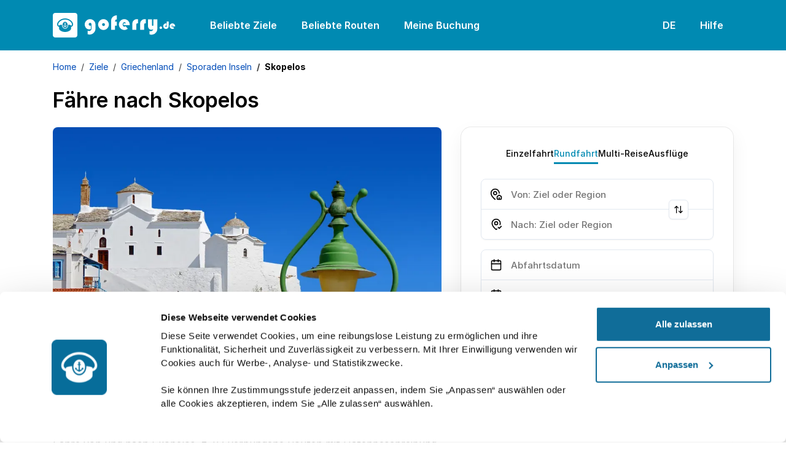

--- FILE ---
content_type: text/html; charset=utf-8
request_url: https://www.goferry.de/ziele/griechenland/sporaden-inseln/faehre-skopelos
body_size: 45916
content:

<!DOCTYPE html>
<html lang="de">
<head><script>(function(w,i,g){w[g]=w[g]||[];if(typeof w[g].push=='function')w[g].push(i)})
(window,'GTM-K9HDGH3','google_tags_first_party');</script><script>(function(w,d,s,l){w[l]=w[l]||[];(function(){w[l].push(arguments);})('set', 'developer_id.dYzg1YT', true);
		w[l].push({'gtm.start':new Date().getTime(),event:'gtm.js'});var f=d.getElementsByTagName(s)[0],
		j=d.createElement(s);j.async=true;j.src='/metrics/';
		f.parentNode.insertBefore(j,f);
		})(window,document,'script','dataLayer');</script>
    <link rel="preconnect" href="https://www.googletagmanager.com">
    <link rel="preconnect" href="https://www.google-analytics.com">

    
<meta charset="utf-8">
<meta http-equiv="X-UA-Compatible" content="IE=edge">
<meta name="viewport" content="width=device-width, initial-scale=1, maximum-scale=1">

<title>Fähre Skopelos | Fahrpläne, Preise und Verfügbarkeit | goFerry.de</title>


    <link rel="canonical" href="https://www.goferry.de/ziele/griechenland/sporaden-inseln/faehre-skopelos">

<meta name="description" content="Wie kommt man nach Skopelos mit der Fähre, Fahrpläne und Tarife für Fähre Skopelos und Empfehlungen für die öffentlichen Verkehrsmittel vor Ort.">
<meta name="keywords" content="fähre nach skopelos">


<script type="application/ld+json">
    [{"@id":"http://www.goferry.de/ziele/griechenland/sporaden-inseln/faehre-skopelos","headline":"Fähre Skopelos | Fahrpläne, Preise und Verfügbarkeit | goFerry.de","url":"http://www.goferry.de/ziele/griechenland/sporaden-inseln/faehre-skopelos","datePublished":"2023-08-22T13:34:27.1100000Z","dateModified":"2023-09-07T14:47:58.5730000Z","author":{"url":"https://www.goferry.de","@type":"Person","name":"goferry team"},"publisher":{"logo":{"@type":"ImageObject","url":"/media/bzynsrpi/skopelos-traditional-architecture-of-the-greek-islands-christian-orthodox-church-at-skopelos-panagitsa-tou-pirgou_shutterstock_292164263.webp"},"@type":"Organization","name":"goferry"},"mainEntityOfPage":{"@type":"WebPage","@id":"http://www.goferry.de/ziele/griechenland/sporaden-inseln/faehre-skopelos"},"@context":"https://schema.org","@type":"Article","name":"Skopelos","image":"https://www.goferry.de/resources/img/goferry/favicons/favicon.ico","description":"Wie kommt man nach Skopelos mit der Fähre, Fahrpläne und Tarife für Fähre Skopelos und Empfehlungen für die öffentlichen Verkehrsmittel vor Ort."},{"itemListElement":[{"@type":"ListItem","position":1,"item":{"@id":"https://www.goferry.de/","name":"Home"}},{"@type":"ListItem","position":2,"item":{"@id":"https://www.goferry.de/ziele","name":"Ziele"}},{"@type":"ListItem","position":3,"item":{"@id":"https://www.goferry.de/ziele/griechenland","name":"Griechenland"}},{"@type":"ListItem","position":4,"item":{"@id":"https://www.goferry.de/ziele/griechenland/sporaden-inseln","name":"Sporaden Inseln"}}],"@context":"https://schema.org","@type":"BreadcrumbList","name":"Skopelos","image":"https://www.goferry.de/resources/img/goferry/favicons/favicon.ico","description":"Wie kommt man nach Skopelos mit der Fähre, Fahrpläne und Tarife für Fähre Skopelos und Empfehlungen für die öffentlichen Verkehrsmittel vor Ort."}]
</script>



<link rel="icon" type="image/x-icon" href="/resources/img/goferry/favicons/favicon.ico">
<link rel="shortcut icon" type="image/x-icon" href="/resources/img/goferry/favicons/favicon.ico">
<link rel="apple-touch-icon" sizes="57x57" href="/resources/img/goferry/favicons/apple-icon-57x57.png">
<link rel="apple-touch-icon" sizes="60x60" href="/resources/img/goferry/favicons/apple-icon-60x60.png">
<link rel="apple-touch-icon" sizes="72x72" href="/resources/img/goferry/favicons/apple-icon-72x72.png">
<link rel="apple-touch-icon" sizes="76x76" href="/resources/img/goferry/favicons/apple-icon-76x76.png">
<link rel="apple-touch-icon" sizes="114x114" href="/resources/img/goferry/favicons/apple-icon-114x114.png">
<link rel="apple-touch-icon" sizes="120x120" href="/resources/img/goferry/favicons/apple-icon-120x120.png">
<link rel="apple-touch-icon" sizes="144x144" href="/resources/img/goferry/favicons/apple-icon-144x144.png">
<link rel="apple-touch-icon" sizes="152x152" href="/resources/img/goferry/favicons/apple-icon-152x152.png">
<link rel="apple-touch-icon" sizes="180x180" href="/resources/img/goferry/favicons/apple-icon-180x180.png">
<link rel="icon" type="image/png" sizes="192x192" href="/resources/img/goferry/favicons/android-icon-192x192.png">
<link rel="icon" type="image/png" sizes="32x32" href="/resources/img/goferry/favicons/favicon-32x32.png">
<link rel="icon" type="image/png" sizes="96x96" href="/resources/img/goferry/favicons/favicon-96x96.png">
<link rel="icon" type="image/png" sizes="16x16" href="/resources/img/goferry/favicons/favicon-16x16.png">

<!-- Chrome, Firefox OS and Opera -->
<meta name="theme-color" content="#008AB2">
<!-- iOS Safari -->
<meta name="apple-mobile-web-app-status-bar-style" content="#008AB2">

<link rel="preload" as="image" fetchpriority="high" href="/resources/img/goferry/background/couple_new_v3.webp" />

<link rel="preload" as="font" type="font/woff2" crossorigin href="/resources/fonts/Inter-Regular.woff2">
<link rel="preload" as="font" type="font/woff2" crossorigin href="/resources/fonts/Inter-SemiBold.woff2">

<style>
    @font-face {font-family: "Inter"; font-style: normal; font-weight: 400; font-display: swap; src: url("/resources/fonts/Inter-Regular.woff2") format("woff2");}
    @font-face {font-family: "Inter"; font-style: italic; font-weight: 400; font-display: swap; src: url("/resources/fonts/Inter-Italic.woff2") format("woff2");}
    @font-face {font-family: "Inter"; font-style: normal; font-weight: 500; font-display: swap; src: url("/resources/fonts/Inter-Medium.woff2") format("woff2");}
    @font-face {font-family: "Inter"; font-style: italic; font-weight: 500; font-display: swap; src: url("/resources/fonts/Inter-MediumItalic.woff2") format("woff2");}
    @font-face {font-family: "Inter"; font-style: normal; font-weight: 600; font-display: swap; src: url("/resources/fonts/Inter-SemiBold.woff2") format("woff2");}
    @font-face {font-family: "Inter"; font-style: italic; font-weight: 600; font-display: swap; src: url("/resources/fonts/Inter-SemiBoldItalic.woff2") format("woff2");}
    @font-face {font-family: "Inter"; font-style: normal; font-weight: 700; font-display: swap; src: url("/resources/fonts/Inter-Bold.woff2") format("woff2");}
</style>

<link href="/sb/css-site-base.css.v202601161200" rel="stylesheet">

    <script src="/sb/js-site-app.js.v202601161200"></script> 
</head>
<body>
    <noscript><iframe src="https://www.googletagmanager.com/ns.html?id=GTM-K9HDGH3"
height="0" width="0" style="display:none;visibility:hidden"></iframe></noscript>

    
<header class="bg-secondary py-2">
    <nav class="navbar navbar-expand-xl">
        <div class="container">
            <a class="navbar-brand text-white pe-lg-4 me-lg-3" href="/" aria-label="goFerry's logo">
                    <svg width="200" height="40" viewBox="0 0 200 40" fill="currentColor" xmlns="http://www.w3.org/2000/svg">
                        <path d="M104.164 14.241V20.872H101.248V27.398H95V12.575C95 10.099 95.925 8.05001 97.777 6.43001C99.651 4.81001 101.781 4 104.164 4V10.631C102.984 10.654 102.22 11.001 101.873 11.672C101.526 12.32 101.352 13.188 101.352 14.276L104.164 14.241Z"></path>
                        <path d="M125.155 19.969H115.226C115.18 19.784 115.134 19.587 115.088 19.379C115.041 19.171 115.018 18.962 115.018 18.754C115.018 18.43 115.041 18.129 115.088 17.851C115.157 17.574 115.238 17.296 115.331 17.018L118.802 16.984C118.709 16.451 118.466 16.012 118.073 15.664C117.68 15.317 117.194 15.144 116.615 15.144C115.782 15.144 115.145 15.445 114.706 16.046C114.266 16.648 113.988 17.308 113.873 18.025C113.873 18.141 113.861 18.256 113.838 18.372C113.838 18.488 113.838 18.604 113.838 18.719C113.838 18.858 113.838 18.997 113.838 19.136C113.861 19.275 113.884 19.425 113.907 19.587C114.023 20.281 114.289 20.929 114.706 21.531C115.145 22.11 115.759 22.399 116.546 22.399C116.962 22.399 117.321 22.318 117.622 22.156C117.923 21.971 118.2 21.739 118.455 21.462L122.1 25.766C121.313 26.414 120.434 26.912 119.462 27.259C118.49 27.583 117.494 27.745 116.476 27.745C114 27.745 111.894 26.866 110.158 25.107C108.446 23.348 107.589 21.242 107.589 18.789C107.589 16.451 108.469 14.438 110.228 12.748C112.01 11.036 114.058 10.18 116.372 10.18C118.733 10.18 120.792 11.024 122.551 12.714C124.31 14.403 125.189 16.44 125.189 18.823C125.189 18.916 125.189 19.009 125.189 19.101C125.189 19.194 125.189 19.298 125.189 19.414C125.166 19.506 125.155 19.599 125.155 19.691C125.155 19.784 125.155 19.888 125.155 20.004V19.969Z"></path>
                        <path d="M138.815 10.353V17.157C138.769 17.157 138.723 17.146 138.677 17.122C138.63 17.099 138.596 17.088 138.572 17.088C138.434 17.018 138.295 16.972 138.156 16.949C138.04 16.926 137.901 16.914 137.739 16.914C137.161 16.914 136.721 17.122 136.42 17.539C136.142 17.956 136.004 18.43 136.004 18.962V27.398H129.547V17.227C129.547 15.329 130.264 13.686 131.699 12.297C133.157 10.885 134.835 10.18 136.733 10.18C137.08 10.18 137.427 10.203 137.774 10.249C138.121 10.272 138.468 10.318 138.815 10.388V10.353Z"></path>
                        <path d="M151.563 10.353V17.157C151.517 17.157 151.471 17.146 151.424 17.122C151.378 17.099 151.343 17.088 151.32 17.088C151.181 17.018 151.043 16.972 150.904 16.949C150.788 16.926 150.649 16.914 150.487 16.914C149.909 16.914 149.469 17.122 149.168 17.539C148.89 17.956 148.751 18.43 148.751 18.962V27.398H142.295V17.227C142.295 15.329 143.012 13.686 144.447 12.297C145.905 10.885 147.583 10.18 149.48 10.18C149.828 10.18 150.175 10.203 150.522 10.249C150.869 10.272 151.216 10.318 151.563 10.388V10.353Z"></path>
                        <path d="M157.436 34.792V29.272C157.76 29.411 158.096 29.539 158.443 29.654C158.79 29.77 159.149 29.828 159.519 29.828C160.537 29.828 161.417 29.481 162.157 28.786C162.898 28.092 163.396 27.294 163.65 26.391C163.164 26.669 162.643 26.912 162.088 27.12C161.556 27.305 161.012 27.398 160.456 27.398C158.906 27.398 157.61 26.808 156.568 25.627C155.55 24.424 155.041 23.082 155.041 21.601V10.492H161.394V19.552C161.394 19.946 161.486 20.305 161.671 20.629C161.857 20.953 162.169 21.115 162.609 21.115C163.118 21.115 163.442 20.941 163.581 20.594C163.72 20.247 163.789 19.865 163.789 19.448V10.492H170.176V25.801C170.176 28.462 169.251 30.73 167.399 32.605C165.571 34.503 163.315 35.452 160.63 35.452C160.075 35.452 159.531 35.394 158.998 35.278C158.466 35.185 157.945 35.023 157.436 34.792Z"></path>
                        <path d="M61.963 20.42V26.252C61.5233 26.437 61.0836 26.576 60.6439 26.669C60.2273 26.738 59.7876 26.773 59.3247 26.773C57.0567 26.773 55.2632 25.94 53.944 24.274C52.648 22.607 52 20.721 52 18.615C52 16.324 52.8679 14.345 54.6036 12.679C56.3393 11.013 58.3296 10.18 60.5745 10.18C62.9813 10.18 65.0642 11.024 66.823 12.714C68.5819 14.38 69.4613 16.428 69.4613 18.858V25.766C69.4613 28.335 68.5125 30.557 66.6147 32.431C64.717 34.306 62.4953 35.243 59.9496 35.243C59.4173 35.243 58.885 35.185 58.3528 35.07C57.8436 34.954 57.3229 34.804 56.7906 34.618V28.856C57.1377 29.041 57.4965 29.191 57.8667 29.307C58.2602 29.446 58.6536 29.515 59.047 29.515C60.0885 29.515 61.0026 29.157 61.7895 28.439C62.5995 27.745 63.0045 26.866 63.0045 25.801V18.823C63.0045 18.129 62.8193 17.516 62.449 16.984C62.1019 16.451 61.5233 16.185 60.7133 16.185C60.1116 16.185 59.5793 16.428 59.1165 16.914C58.6536 17.377 58.4222 17.909 58.4222 18.511C58.4222 19.159 58.642 19.714 59.0817 20.177C59.5215 20.617 60.0653 20.837 60.7133 20.837C60.8753 20.837 61.0142 20.825 61.1299 20.802C61.2687 20.756 61.4076 20.71 61.5465 20.663C61.6159 20.64 61.6853 20.617 61.7547 20.594C61.8242 20.548 61.8936 20.501 61.963 20.455V20.42Z"></path>
                        <path d="M73.7983 18.858C73.7983 16.498 74.6546 14.461 76.3671 12.748C78.0797 11.036 80.1163 10.18 82.4768 10.18C84.8837 10.18 86.9547 11.047 88.6907 12.783C90.4267 14.496 91.2947 16.555 91.2947 18.962C91.2947 21.346 90.4267 23.406 88.6907 25.141C86.9547 26.877 84.8837 27.745 82.4768 27.745C80.07 27.745 78.0218 26.866 76.3324 25.107C74.643 23.325 73.7983 21.253 73.7983 18.893V18.858ZM80.2551 18.823C80.2551 19.495 80.475 20.085 80.9147 20.594C81.3544 21.08 81.8983 21.323 82.5463 21.323C83.1943 21.323 83.7497 21.103 84.2127 20.663C84.6987 20.2 84.9417 19.645 84.9417 18.997C84.9417 18.326 84.6987 17.77 84.2127 17.331C83.7267 16.868 83.1596 16.636 82.5116 16.636C81.9098 16.636 81.3776 16.856 80.9147 17.296C80.475 17.736 80.2551 18.256 80.2551 18.858V18.823Z"></path>
                        <path d="M20.7123 16.7111C20.7123 16.5039 20.5597 16.224 20.3867 16.1153C20.1832 15.9857 19.8169 15.9857 19.6134 16.1153C19.2725 16.3279 19.2012 16.8303 19.4607 17.1823C19.5574 17.3118 19.593 17.4206 19.593 17.5911C19.593 17.819 19.588 17.8294 19.4455 17.8294C19.3641 17.8294 19.2419 17.8087 19.1758 17.783C18.9164 17.6846 18.6569 17.9645 18.784 18.2077C18.8756 18.3837 18.9367 18.4045 19.2776 18.3684L19.593 18.3373V21.8738L19.3539 21.8377C19.0283 21.7913 18.6059 21.6409 18.4076 21.501C18.2142 21.3666 17.9649 21.1386 17.9649 21.0971C17.9649 21.0763 18.0616 21.0714 18.1837 21.0818C18.4177 21.1026 18.55 21.0146 18.4991 20.8746C18.4839 20.8386 18.2091 20.6418 17.8835 20.4499C17.3849 20.1443 17.2883 20.1028 17.2272 20.1651C17.1559 20.2427 16.9474 21.2058 16.9474 21.465C16.9474 21.6978 17.0847 21.7082 17.2832 21.4906L17.4561 21.3042L17.6037 21.5218C17.9955 22.1017 18.6925 22.6456 19.3081 22.8528C19.4963 22.9151 19.6897 23.0239 19.7711 23.1119C19.8525 23.1999 19.9543 23.2671 20.0001 23.2671C20.0458 23.2671 20.1476 23.1999 20.229 23.1119C20.3104 23.0239 20.5037 22.9151 20.692 22.8528C21.3076 22.6456 22.0046 22.1017 22.3964 21.5218L22.5439 21.3042L22.7169 21.4906C22.9154 21.7082 23.0527 21.6978 23.0527 21.465C23.0527 21.2058 22.8441 20.2427 22.7729 20.1651C22.7118 20.1028 22.6203 20.1394 22.1166 20.4499C21.7909 20.6467 21.5162 20.8386 21.5009 20.8795C21.4501 21.0146 21.5824 21.1026 21.8164 21.0818C21.9385 21.0714 22.0352 21.0763 22.0352 21.0971C22.0352 21.1386 21.7859 21.3666 21.5925 21.501C21.3941 21.6409 20.9718 21.7913 20.6513 21.8377L20.4071 21.8738V18.3373L20.7276 18.3684C21.0634 18.4045 21.1244 18.3837 21.216 18.2077C21.3432 17.9645 21.0837 17.6846 20.8243 17.783C20.7581 17.8087 20.636 17.8294 20.5546 17.8294C20.4122 17.8294 20.4071 17.8245 20.4071 17.5758C20.4071 17.4047 20.4325 17.3014 20.4935 17.255C20.6004 17.1615 20.7123 16.8871 20.7123 16.7111Z"></path>
                        <path fill-rule="evenodd" clip-rule="evenodd" d="M30.7404 16.8199C29.3209 13.8786 25.6017 11.4445 21.7044 10.9159C21.1041 10.8334 19.5828 10.7766 19.1351 10.8175C16.8506 11.0351 14.9478 11.6621 13.1264 12.7853C10.6741 14.2978 8.91879 16.5919 8.77632 18.4766C8.7407 18.9429 8.79666 19.3004 8.96963 19.6781C9.11212 19.994 9.7125 20.6106 10.0686 20.797L10.3332 20.9418V20.6626C10.3332 20.3099 10.44 20.1651 10.8165 19.9787C11.4067 19.6939 12.6277 19.4092 13.8946 19.2539C14.2712 19.2124 14.6426 19.1604 14.724 19.15L14.8613 19.1244V19.6835C14.8664 21.2474 15.3548 22.6817 16.291 23.8575C17.2577 25.0742 18.5856 25.7531 20 25.7531C22.8186 25.7531 25.1336 23.0184 25.1387 19.6835V19.1244L25.2812 19.15L25.3062 19.1534C25.4193 19.169 25.7602 19.2159 26.1054 19.2539C26.8787 19.3523 28.11 19.59 28.5883 19.7459C29.0309 19.8852 29.4532 20.1083 29.5702 20.2531C29.6363 20.3466 29.6669 20.4658 29.6669 20.6626V20.9418L29.9365 20.797C30.2876 20.6106 30.888 19.994 31.0304 19.6781C31.3814 18.9068 31.2848 17.9541 30.7404 16.8199ZM16.0112 18.0005C16.4691 16.1929 17.7461 14.8362 19.3081 14.4891C21.3076 14.0442 23.3784 15.5976 23.9889 18.0005C24.8589 21.3977 22.8645 24.7845 20.0001 24.7845C19.1504 24.7845 18.3872 24.5046 17.6851 23.9406C16.1079 22.6615 15.4312 20.2635 16.0112 18.0005Z"></path>
                        <path fill-rule="evenodd" clip-rule="evenodd" d="M4 0H36C38.2091 0 40 1.79086 40 4V36C40 38.2091 38.2091 40 36 40H4C1.79086 40 0 38.2091 0 36V4C0 1.79086 1.79086 0 4 0ZM8.23189 14.981C10.3688 11.6877 14.5662 9.35757 18.957 9.02573C19.6947 8.9689 21.0379 9.01044 21.8316 9.10886C24.7622 9.48163 27.5809 10.7454 29.7432 12.6564C31.4221 14.1426 32.5007 15.8256 32.9027 17.5966C33.035 18.1662 33.0299 19.2643 32.9027 19.7716C32.5568 21.1178 31.6358 22.081 30.0383 22.7599L29.6669 22.9151V24.3958C29.6669 25.2141 29.6465 26.0171 29.616 26.1772C29.326 27.9953 26.431 29.9839 23.0425 30.6934C21.0939 31.1022 18.9061 31.1022 16.9575 30.6934C13.569 29.9839 10.6741 27.9953 10.384 26.1772C10.3535 26.0171 10.3332 25.2141 10.3332 24.3958V22.9151L9.96686 22.7599C8.36415 22.081 7.44327 21.1178 7.09732 19.7716C6.97009 19.2643 6.96506 18.1662 7.09732 17.5966C7.311 16.6591 7.6468 15.8873 8.23189 14.981Z"></path>
                        <path d="M19.8423 16.6176C19.7558 16.7264 19.8423 16.8718 20 16.8718C20.1577 16.8718 20.2442 16.7264 20.1577 16.6176C20.117 16.5711 20.0509 16.5351 20 16.5351C19.9491 16.5351 19.8829 16.5711 19.8423 16.6176Z" fill="white"></path>
                        <path d="M173.819 24.1035C173.819 23.5671 174.016 23.0902 174.409 22.6729C174.803 22.2438 175.273 22.0292 175.822 22.0292C176.406 22.0292 176.907 22.2318 177.324 22.6372C177.753 23.0425 177.968 23.5373 177.968 24.1214C177.968 24.6936 177.759 25.1765 177.342 25.5699C176.925 25.9633 176.436 26.16 175.875 26.16C175.315 26.16 174.832 25.9633 174.427 25.5699C174.022 25.1645 173.819 24.6817 173.819 24.1214V24.1035Z"></path>
                        <path d="M185.584 14H188.785V21.2602C188.785 22.5835 188.38 23.722 187.569 24.6758C186.771 25.6295 185.68 26.1064 184.297 26.1064C182.985 26.1064 181.901 25.6533 181.042 24.7473C180.184 23.8413 179.755 22.7445 179.755 21.4569C179.755 20.2767 180.208 19.2515 181.114 18.3812C182.032 17.499 183.069 17.0579 184.225 17.0579C184.368 17.0579 184.511 17.0638 184.654 17.0758C184.798 17.0877 184.947 17.1056 185.102 17.1294V20.7238C184.994 20.6642 184.881 20.6165 184.762 20.5807C184.654 20.533 184.535 20.5032 184.404 20.4913C184.082 20.4913 183.802 20.5986 183.564 20.8132C183.337 21.0158 183.206 21.2781 183.17 21.6C183.17 21.9457 183.278 22.2497 183.492 22.512C183.707 22.7743 183.999 22.9054 184.368 22.9054C184.786 22.9054 185.09 22.7564 185.28 22.4584C185.483 22.1603 185.584 21.8265 185.584 21.4569V14Z"></path>
                        <path d="M199.246 22.1007H194.131C194.108 22.0053 194.084 21.904 194.06 21.7967C194.036 21.6894 194.024 21.5821 194.024 21.4748C194.024 21.3079 194.036 21.1529 194.06 21.0099C194.096 20.8668 194.137 20.7238 194.185 20.5807L195.973 20.5628C195.926 20.2886 195.8 20.0621 195.598 19.8833C195.395 19.7045 195.145 19.6151 194.847 19.6151C194.418 19.6151 194.09 19.77 193.863 20.08C193.637 20.39 193.494 20.7297 193.434 21.0993C193.434 21.1589 193.428 21.2185 193.416 21.2781C193.416 21.3377 193.416 21.3973 193.416 21.4569C193.416 21.5285 193.416 21.6 193.416 21.6715C193.428 21.7431 193.44 21.8205 193.452 21.904C193.511 22.2616 193.649 22.5955 193.863 22.9054C194.09 23.2035 194.406 23.3525 194.811 23.3525C195.026 23.3525 195.21 23.3107 195.365 23.2273C195.52 23.1319 195.663 23.0127 195.794 22.8696L197.672 25.0871C197.267 25.4209 196.814 25.6772 196.313 25.856C195.812 26.0229 195.3 26.1064 194.775 26.1064C193.5 26.1064 192.415 25.6533 191.521 24.7473C190.638 23.8413 190.197 22.7564 190.197 21.4927C190.197 20.2886 190.65 19.2515 191.556 18.3812C192.474 17.499 193.529 17.0579 194.722 17.0579C195.938 17.0579 196.999 17.493 197.905 18.3633C198.811 19.2336 199.264 20.2827 199.264 21.5106C199.264 21.5583 199.264 21.606 199.264 21.6536C199.264 21.7013 199.264 21.755 199.264 21.8146C199.252 21.8623 199.246 21.91 199.246 21.9576C199.246 22.0053 199.246 22.059 199.246 22.1186V22.1007Z"></path>
                    </svg>
            </a>
            <button class="navbar-toggler bg-transparent p-2" type="button" data-bs-toggle="offcanvas" data-bs-target="#navbarSupportedContent" aria-controls="navbarSupportedContent" aria-expanded="false" aria-label="Toggle navigation">
                <svg xmlns="http://www.w3.org/2000/svg" viewBox="0 0 24 24" width="24" height="24"><path d="M3 4H21V6H3V4ZM3 11H21V13H3V11ZM3 18H21V20H3V18Z" fill="rgba(255,255,255,1)"></path></svg>
            </button>
            <div class="collapse navbar-collapse">
                <ul class="navbar-nav nav-pills me-auto mb-2 mb-lg-0">
                        <li class="nav-item me-lg-2">
                            <a class="nav-link navLink_0" href="/beliebte-ziele">Beliebte Ziele</a>
                        </li>
                        <li class="nav-item me-lg-2">
                            <a class="nav-link navLink_1" href="/beliebte-routen">Beliebte Routen</a>
                        </li>
                    <li class="nav-item dropdown">
                        <a class="nav-link" href="javascript:void(0);" role="button" data-bs-toggle="dropdown" aria-expanded="false">
                            Meine Buchung
                        </a>
                        <ul class="dropdown-menu">
                                <li>
                                    <a class="dropdown-item" href="https://www.goferry.de/bookingengine/booking-management/">Buchung finden</a>
                                </li>
                                <li>
                                    <a class="dropdown-item" href="https://www.goferry.de/bookingengine/offer-management/">Angebot finden</a>
                                </li>
                        </ul>
                    </li>
                </ul>
                <ul class="navbar-nav nav-pills">
                    <li class="nav-item dropdown me-lg-2">
                        <a class="nav-link" href="javascript:void(0);" role="button" data-bs-toggle="dropdown" aria-expanded="false">
DE                        </a>
                        <ul class="dropdown-menu dropdown-menu-end" style="z-index: 10004 !important;">
                                            <li>
                                                <a class="dropdown-item" href="https://www.go-ferry.com">English</a>
                                            </li>
                                            <li>
                                                <a class="dropdown-item active" href="https://www.goferry.de">Deutsch</a>
                                            </li>
                                            <li>
                                                <a class="dropdown-item" href="https://www.goferry.gr">Ελληνικά</a>
                                            </li>
                                            <li>
                                                <a class="dropdown-item" href="https://www.go-ferry.fr">Français</a>
                                            </li>
                        </ul>
                    </li>
                    <li class="nav-item dropdown">
                        <a class="nav-link" href="javascript:void(0);" role="button" data-bs-toggle="dropdown" aria-expanded="false">
                            Hilfe
                        </a>
                        <ul class="dropdown-menu dropdown-menu-end pt-0" style="z-index: 10004 !important;">
                            <li>
                                <p class="mb-0 px-3 py-3">
                                    <strong>Montag</strong> bis <strong>Samstag</strong><br><strong>08:00</strong> - <strong>17:30</strong> (EET/EEST)
                                </p>
                            </li>
                            <li><hr class="dropdown-divider mt-0"></li>
                                        <li>
                                            <a class="dropdown-item d-flex align-items-center" href="tel:&#x2B;49(0)22159988995">
                                                <svg class="me-2" width="24" height="24" viewBox="0 0 24 24" fill="none" xmlns="http://www.w3.org/2000/svg">
                                                    <path d="M19.95 21C17.8667 21 15.8083 20.5458 13.775 19.6375C11.7417 18.7292 9.89167 17.4417 8.225 15.775C6.55833 14.1083 5.27083 12.2583 4.3625 10.225C3.45417 8.19167 3 6.13333 3 4.05C3 3.75 3.1 3.5 3.3 3.3C3.5 3.1 3.75 3 4.05 3H8.1C8.33333 3 8.54167 3.07917 8.725 3.2375C8.90833 3.39583 9.01667 3.58333 9.05 3.8L9.7 7.3C9.73333 7.56667 9.725 7.79167 9.675 7.975C9.625 8.15833 9.53333 8.31667 9.4 8.45L6.975 10.9C7.30833 11.5167 7.70417 12.1125 8.1625 12.6875C8.62083 13.2625 9.125 13.8167 9.675 14.35C10.1917 14.8667 10.7333 15.3458 11.3 15.7875C11.8667 16.2292 12.4667 16.6333 13.1 17L15.45 14.65C15.6 14.5 15.7958 14.3875 16.0375 14.3125C16.2792 14.2375 16.5167 14.2167 16.75 14.25L20.2 14.95C20.4333 15.0167 20.625 15.1375 20.775 15.3125C20.925 15.4875 21 15.6833 21 15.9V19.95C21 20.25 20.9 20.5 20.7 20.7C20.5 20.9 20.25 21 19.95 21ZM6.025 9L7.675 7.35L7.25 5H5.025C5.10833 5.68333 5.225 6.35833 5.375 7.025C5.525 7.69167 5.74167 8.35 6.025 9ZM14.975 17.95C15.625 18.2333 16.2875 18.4583 16.9625 18.625C17.6375 18.7917 18.3167 18.9 19 18.95V16.75L16.65 16.275L14.975 17.95Z" fill="black" />
                                                </svg>
                                                <span class="me-auto">
                                                    &#x2B;49 (0) 221 599 889 95
                                                </span>
                                                <span class="ms-3">
                                                    <svg width='30' height='20' viewBox='0 0 30 20' fill='none'><path d='M27.7532 0H2.24678C1.00588 0 0 1.02353 0 2.2862V6.66667H30V2.2862C30 1.02353 28.9941 0 27.7532 0Z' fill='#464655'></path><path d='M0 17.7138C0 18.9764 1.00588 20 2.24678 20H27.7532C28.9941 20 30 18.9765 30 17.7138V13.3333H0V17.7138Z' fill='#FFE15A'></path><path d='M30 6.66656H0V13.3329H30V6.66656Z' fill='#FF4B55'></path></svg>
                                                </span>
                                            </a>
                                        </li>
                                        <li>
                                            <a class="dropdown-item d-flex align-items-center" href="tel:&#x2B;302118008990">
                                                <svg class="me-2" width="24" height="24" viewBox="0 0 24 24" fill="none" xmlns="http://www.w3.org/2000/svg">
                                                    <path d="M19.95 21C17.8667 21 15.8083 20.5458 13.775 19.6375C11.7417 18.7292 9.89167 17.4417 8.225 15.775C6.55833 14.1083 5.27083 12.2583 4.3625 10.225C3.45417 8.19167 3 6.13333 3 4.05C3 3.75 3.1 3.5 3.3 3.3C3.5 3.1 3.75 3 4.05 3H8.1C8.33333 3 8.54167 3.07917 8.725 3.2375C8.90833 3.39583 9.01667 3.58333 9.05 3.8L9.7 7.3C9.73333 7.56667 9.725 7.79167 9.675 7.975C9.625 8.15833 9.53333 8.31667 9.4 8.45L6.975 10.9C7.30833 11.5167 7.70417 12.1125 8.1625 12.6875C8.62083 13.2625 9.125 13.8167 9.675 14.35C10.1917 14.8667 10.7333 15.3458 11.3 15.7875C11.8667 16.2292 12.4667 16.6333 13.1 17L15.45 14.65C15.6 14.5 15.7958 14.3875 16.0375 14.3125C16.2792 14.2375 16.5167 14.2167 16.75 14.25L20.2 14.95C20.4333 15.0167 20.625 15.1375 20.775 15.3125C20.925 15.4875 21 15.6833 21 15.9V19.95C21 20.25 20.9 20.5 20.7 20.7C20.5 20.9 20.25 21 19.95 21ZM6.025 9L7.675 7.35L7.25 5H5.025C5.10833 5.68333 5.225 6.35833 5.375 7.025C5.525 7.69167 5.74167 8.35 6.025 9ZM14.975 17.95C15.625 18.2333 16.2875 18.4583 16.9625 18.625C17.6375 18.7917 18.3167 18.9 19 18.95V16.75L16.65 16.275L14.975 17.95Z" fill="black" />
                                                </svg>
                                                <span class="me-auto">
                                                    &#x2B;30 211 800 8990
                                                </span>
                                                <span class="ms-3">
                                                    <svg width='30' height='20' viewBox='0 0 30 20' fill='none'><path d='M27.8 0H2.2C1 0 0 1 0 2.3v15.4C0 19 1 20 2.2 20h25.6c1.2 0 2.2-1 2.2-2.3V2.3C30 1 29 0 27.8 0z' fill='#41479B'/><path d='M30 2c-.2-1.2-1.1-2-2.2-2h-.6l-9.6 6.4V0h-5.2v6.4L2.8 0h-.6C1.2 0 .2.8 0 2l8.2 5.4H0v5.2h8.2L0 18.1C.2 19 1.1 20 2.2 20h.6l9.6-6.4V20h5.2v-6.4l9.6 6.4h.6c1 0 2-.8 2.2-2l-8.2-5.4H30V7.4h-8.2L30 1.9z' fill='#F5F5F5'/><path d='M16.6 0h-3.2v8.4H0v3.2h13.4V20h3.2v-8.4H30V8.4H16.6V0z' fill='#FF4B55'/><path d='m1.5 19.9 10.9-7.3h-2L.6 19.2l1 .7zM20.3 12.6h-1.9l10.6 7c.3-.2.5-.4.7-.8l-9.4-6.2zM.2 1.3l9.3 6h1.9L.9.6C.6.7.4.9.2 1.3zM19.5 7.4l10-6.6-1-.7-11 7.3h2z' fill='#FF4B55'/></svg>
                                                </span>
                                            </a>
                                        </li>
                                        <li>
                                            <a class="dropdown-item d-flex align-items-center" href="tel:&#x2B;302118008990">
                                                <svg class="me-2" width="24" height="24" viewBox="0 0 24 24" fill="none" xmlns="http://www.w3.org/2000/svg">
                                                    <path d="M19.95 21C17.8667 21 15.8083 20.5458 13.775 19.6375C11.7417 18.7292 9.89167 17.4417 8.225 15.775C6.55833 14.1083 5.27083 12.2583 4.3625 10.225C3.45417 8.19167 3 6.13333 3 4.05C3 3.75 3.1 3.5 3.3 3.3C3.5 3.1 3.75 3 4.05 3H8.1C8.33333 3 8.54167 3.07917 8.725 3.2375C8.90833 3.39583 9.01667 3.58333 9.05 3.8L9.7 7.3C9.73333 7.56667 9.725 7.79167 9.675 7.975C9.625 8.15833 9.53333 8.31667 9.4 8.45L6.975 10.9C7.30833 11.5167 7.70417 12.1125 8.1625 12.6875C8.62083 13.2625 9.125 13.8167 9.675 14.35C10.1917 14.8667 10.7333 15.3458 11.3 15.7875C11.8667 16.2292 12.4667 16.6333 13.1 17L15.45 14.65C15.6 14.5 15.7958 14.3875 16.0375 14.3125C16.2792 14.2375 16.5167 14.2167 16.75 14.25L20.2 14.95C20.4333 15.0167 20.625 15.1375 20.775 15.3125C20.925 15.4875 21 15.6833 21 15.9V19.95C21 20.25 20.9 20.5 20.7 20.7C20.5 20.9 20.25 21 19.95 21ZM6.025 9L7.675 7.35L7.25 5H5.025C5.10833 5.68333 5.225 6.35833 5.375 7.025C5.525 7.69167 5.74167 8.35 6.025 9ZM14.975 17.95C15.625 18.2333 16.2875 18.4583 16.9625 18.625C17.6375 18.7917 18.3167 18.9 19 18.95V16.75L16.65 16.275L14.975 17.95Z" fill="black" />
                                                </svg>
                                                <span class="me-auto">
                                                    &#x2B;30 211 800 8990
                                                </span>
                                                <span class="ms-3">
                                                    <svg width='30' height='20' viewBox='0 0 30 20' fill='none'><path d='M29.9766 2.22288C29.9415 0.989273 28.952 0 27.7342 0H2.24239C1.00703 0.00595948 0 1.02503 0 2.28844V17.7116C0 17.7354 0 17.7533 0 17.7771C0.0058548 18.087 0.0761124 18.379 0.193208 18.6412C0.204918 18.677 0.222482 18.7068 0.240047 18.7366C0.257611 18.7664 0.269321 18.7962 0.286885 18.8319C0.286885 18.8319 0.286885 18.8319 0.286885 18.8379C0.30445 18.8677 0.322014 18.8975 0.339578 18.9273C0.339578 18.9273 0.339578 18.9333 0.345433 18.9333C0.362998 18.9631 0.380562 18.9869 0.398126 19.0167L0.403981 19.0226C0.421546 19.0524 0.43911 19.0763 0.462529 19.1001C0.462529 19.1061 0.468384 19.1061 0.468384 19.112C0.485948 19.1359 0.509368 19.1597 0.526932 19.1836C0.532787 19.1895 0.532787 19.1895 0.538642 19.1955C0.556206 19.2193 0.579625 19.2431 0.59719 19.267C0.603044 19.2729 0.603044 19.2729 0.608899 19.2789C0.626464 19.3027 0.649883 19.3206 0.673302 19.3445C0.679157 19.3504 0.685012 19.3564 0.685012 19.3564C0.708431 19.3743 0.725995 19.3981 0.749415 19.416C0.755269 19.4219 0.761124 19.4279 0.766979 19.4338C0.790398 19.4517 0.807962 19.4696 0.831382 19.4875C0.837236 19.4934 0.843091 19.4994 0.854801 19.5054C0.87822 19.5232 0.895784 19.5411 0.919204 19.553C0.925058 19.559 0.936768 19.565 0.942623 19.5709C0.966042 19.5888 0.983607 19.6007 1.00703 19.6126C1.01874 19.6186 1.02459 19.6246 1.0363 19.6305C1.05972 19.6424 1.07728 19.6603 1.1007 19.6722C1.11241 19.6782 1.12412 19.6841 1.12998 19.6901C1.14754 19.702 1.17096 19.7139 1.18852 19.7259C1.20023 19.7318 1.21194 19.7378 1.22365 19.7437C1.24122 19.7557 1.26464 19.7676 1.2822 19.7735C1.29391 19.7795 1.30562 19.7855 1.32318 19.7914C1.34075 19.8033 1.36417 19.8093 1.38173 19.8212C1.39344 19.8272 1.41101 19.8331 1.42272 19.8391C1.44028 19.8451 1.4637 19.857 1.48126 19.8629C1.49883 19.8689 1.51054 19.8749 1.5281 19.8808C1.54567 19.8868 1.56323 19.8927 1.58665 19.8987C1.60422 19.9046 1.62178 19.9106 1.63934 19.9106C1.65691 19.9166 1.67447 19.9225 1.69204 19.9285C1.7096 19.9344 1.72717 19.9344 1.74473 19.9404C1.7623 19.9464 1.77986 19.9464 1.79742 19.9523C1.81499 19.9583 1.83841 19.9583 1.85597 19.9642C1.87354 19.9702 1.8911 19.9702 1.90866 19.9762C1.93208 19.9821 1.94965 19.9821 1.97307 19.9821C1.99063 19.9821 2.00234 19.9881 2.01991 19.9881C2.04333 19.9881 2.06674 19.994 2.09602 19.994C2.10773 19.994 2.11944 19.994 2.137 20C2.17213 20 2.21311 20 2.2541 20H27.74C27.781 20 27.8162 20 27.8571 20C27.8689 20 27.8806 20 27.8981 19.994C27.9215 19.994 27.945 19.9881 27.9742 19.9881C27.9918 19.9881 28.0035 19.9821 28.0211 19.9821C28.0445 19.9821 28.0621 19.9762 28.0855 19.9762C28.103 19.9762 28.1206 19.9702 28.1382 19.9642C28.1557 19.9583 28.1792 19.9583 28.1967 19.9523C28.2143 19.9464 28.2318 19.9464 28.2494 19.9404C28.267 19.9344 28.2845 19.9344 28.3021 19.9285C28.3197 19.9225 28.3372 19.9166 28.3548 19.9106C28.3724 19.9046 28.3899 19.8987 28.4075 19.8987C28.4251 19.8927 28.4426 19.8868 28.466 19.8808C28.4836 19.8749 28.4953 19.8689 28.5129 19.8629C28.5304 19.857 28.5539 19.8451 28.5714 19.8391C28.5831 19.8331 28.6007 19.8272 28.6124 19.8212C28.63 19.8153 28.6534 19.8033 28.671 19.7914C28.6827 19.7855 28.6944 19.7795 28.7119 19.7735C28.7295 19.7616 28.7529 19.7557 28.7705 19.7437C28.7822 19.7378 28.7939 19.7318 28.8056 19.7259C28.829 19.7139 28.8466 19.702 28.8642 19.6901C28.8759 19.6841 28.8876 19.6782 28.8934 19.6722C28.9169 19.6603 28.9344 19.6484 28.9578 19.6305C28.9696 19.6246 28.9754 19.6186 28.9871 19.6126C29.0105 19.6007 29.0281 19.5828 29.0515 19.5709C29.0574 19.565 29.0691 19.559 29.0749 19.553C29.0984 19.5352 29.1159 19.5232 29.1393 19.5054C29.1452 19.4994 29.1511 19.4934 29.1628 19.4875C29.1862 19.4696 29.2037 19.4517 29.2272 19.4338C29.233 19.4279 29.2389 19.4219 29.2447 19.416C29.2681 19.3981 29.2857 19.3743 29.3091 19.3564C29.315 19.3504 29.3208 19.3445 29.3267 19.3445C29.3501 19.3206 29.3677 19.3027 29.3911 19.2789C29.397 19.2729 29.397 19.2729 29.4028 19.267C29.4262 19.2431 29.4438 19.2193 29.4614 19.1955C29.4672 19.1895 29.4672 19.1895 29.4731 19.1836C29.4906 19.1597 29.514 19.1359 29.5316 19.112C29.5316 19.1061 29.5375 19.1061 29.5375 19.1001C29.555 19.0763 29.5785 19.0465 29.596 19.0226L29.6019 19.0167C29.6194 18.9869 29.637 18.9631 29.6546 18.9333C29.6546 18.9333 29.6546 18.9273 29.6604 18.9273C29.678 18.8975 29.6955 18.8677 29.7131 18.8379C29.7131 18.8379 29.7131 18.8379 29.7131 18.8319C29.7307 18.8021 29.7482 18.7723 29.76 18.7366C29.7775 18.7068 29.7892 18.671 29.8068 18.6412C29.9239 18.3731 29.9941 18.081 30 17.7771C30 17.7533 30 17.7354 30 17.7116V2.28844C29.9766 2.27056 29.9766 2.24672 29.9766 2.22288Z' fill='#F5F5F5'></path><path d='M0 13.3313H29.9766V15.5542H0V13.3313ZM0.193208 18.6412C0.204918 18.677 0.222482 18.7068 0.240047 18.7366C0.257611 18.7664 0.269321 18.7962 0.286885 18.8319C0.286885 18.8319 0.286885 18.8319 0.286885 18.8379C0.30445 18.8677 0.322014 18.8975 0.339578 18.9273C0.339578 18.9273 0.339578 18.9333 0.345433 18.9333C0.362998 18.9631 0.380562 18.9869 0.398126 19.0167L0.403981 19.0226C0.421546 19.0524 0.43911 19.0763 0.462529 19.1001C0.462529 19.1061 0.468384 19.1061 0.468384 19.112C0.485948 19.1359 0.509368 19.1597 0.526932 19.1836C0.532787 19.1895 0.532787 19.1895 0.538642 19.1955C0.556206 19.2193 0.579625 19.2431 0.59719 19.267C0.603044 19.2729 0.603044 19.2729 0.608899 19.2789C0.626464 19.3027 0.649883 19.3206 0.673302 19.3445C0.679157 19.3504 0.685012 19.3564 0.685012 19.3564C0.708431 19.3743 0.725995 19.3981 0.749415 19.416C0.755269 19.4219 0.761124 19.4279 0.766979 19.4338C0.790398 19.4517 0.807962 19.4696 0.831382 19.4875C0.837236 19.4934 0.843091 19.4994 0.854801 19.5054C0.87822 19.5232 0.895784 19.5411 0.919204 19.553C0.925058 19.559 0.936768 19.565 0.942623 19.5709C0.966042 19.5888 0.983607 19.6007 1.00703 19.6126C1.01874 19.6186 1.02459 19.6246 1.0363 19.6305C1.05972 19.6424 1.07728 19.6603 1.1007 19.6722C1.11241 19.6782 1.12412 19.6841 1.12998 19.6901C1.14754 19.702 1.17096 19.7139 1.18852 19.7259C1.20023 19.7318 1.21194 19.7378 1.22365 19.7437C1.24122 19.7557 1.26464 19.7676 1.2822 19.7735C1.29391 19.7795 1.30562 19.7855 1.32318 19.7914C1.34075 19.8033 1.36417 19.8093 1.38173 19.8212C1.39344 19.8272 1.41101 19.8331 1.42272 19.8391C1.44028 19.8451 1.4637 19.857 1.48126 19.8629C1.49883 19.8689 1.51054 19.8749 1.5281 19.8808C1.54567 19.8868 1.56323 19.8927 1.58665 19.8987C1.60422 19.9046 1.62178 19.9106 1.63934 19.9106C1.65691 19.9166 1.67447 19.9225 1.69204 19.9285C1.7096 19.9344 1.72717 19.9344 1.74473 19.9404C1.7623 19.9464 1.77986 19.9464 1.79742 19.9523C1.81499 19.9583 1.83841 19.9583 1.85597 19.9642C1.87354 19.9702 1.8911 19.9702 1.90866 19.9762C1.93208 19.9821 1.94965 19.9821 1.97307 19.9821C1.99063 19.9821 2.00234 19.9881 2.01991 19.9881C2.04333 19.9881 2.06674 19.994 2.09602 19.994C2.10773 19.994 2.11944 19.994 2.137 20C2.17213 20 2.21311 20 2.2541 20H27.74C27.781 20 27.8162 20 27.8571 20C27.8689 20 27.8806 20 27.8981 19.994C27.9215 19.994 27.945 19.9881 27.9742 19.9881C27.9918 19.9881 28.0035 19.9821 28.0211 19.9821C28.0445 19.9821 28.0621 19.9762 28.0855 19.9762C28.103 19.9762 28.1206 19.9702 28.1382 19.9642C28.1557 19.9583 28.1792 19.9583 28.1967 19.9523C28.2143 19.9464 28.2318 19.9464 28.2494 19.9404C28.267 19.9344 28.2845 19.9344 28.3021 19.9285C28.3197 19.9225 28.3372 19.9166 28.3548 19.9106C28.3724 19.9046 28.3899 19.8987 28.4075 19.8987C28.4251 19.8927 28.4426 19.8868 28.466 19.8808C28.4836 19.8749 28.4953 19.8689 28.5129 19.8629C28.5304 19.857 28.5539 19.8451 28.5714 19.8391C28.5831 19.8331 28.6007 19.8272 28.6124 19.8212C28.63 19.8153 28.6534 19.8033 28.671 19.7914C28.6827 19.7855 28.6944 19.7795 28.7119 19.7735C28.7295 19.7616 28.7529 19.7557 28.7705 19.7437C28.7822 19.7378 28.7939 19.7318 28.8056 19.7259C28.829 19.7139 28.8466 19.702 28.8642 19.6901C28.8759 19.6841 28.8876 19.6782 28.8934 19.6722C28.9169 19.6603 28.9344 19.6484 28.9578 19.6305C28.9696 19.6246 28.9754 19.6186 28.9871 19.6126C29.0105 19.6007 29.0281 19.5828 29.0515 19.5709C29.0574 19.565 29.0691 19.559 29.0749 19.553C29.0984 19.5352 29.1159 19.5232 29.1393 19.5054C29.1452 19.4994 29.1511 19.4934 29.1628 19.4875C29.1862 19.4696 29.2037 19.4517 29.2272 19.4338C29.233 19.4279 29.2389 19.4219 29.2447 19.416C29.2681 19.3981 29.2857 19.3743 29.3091 19.3564C29.315 19.3504 29.3208 19.3445 29.3267 19.3445C29.3501 19.3206 29.3677 19.3027 29.3911 19.2789C29.397 19.2729 29.397 19.2729 29.4028 19.267C29.4262 19.2431 29.4438 19.2193 29.4614 19.1955C29.4672 19.1895 29.4672 19.1895 29.4731 19.1836C29.4906 19.1597 29.514 19.1359 29.5316 19.112C29.5316 19.1061 29.5375 19.1061 29.5375 19.1001C29.555 19.0763 29.5785 19.0465 29.596 19.0226L29.6019 19.0167C29.6194 18.9869 29.637 18.9631 29.6546 18.9333C29.6546 18.9333 29.6546 18.9273 29.6604 18.9273C29.678 18.8975 29.6955 18.8677 29.7131 18.8379C29.7131 18.8379 29.7131 18.8379 29.7131 18.8319C29.7307 18.8021 29.7482 18.7723 29.76 18.7366C29.7775 18.7068 29.7892 18.671 29.8068 18.6412C29.9239 18.3731 29.9941 18.081 30 17.7771H0C0.0117096 18.081 0.0761124 18.3731 0.193208 18.6412ZM10.3396 4.44577V6.66865H6.26464V11.1085H29.9766V8.88558H10.3396V6.66269H29.9766V4.43981H10.3396V4.44577ZM4.07494 6.66865H0V8.89154V11.1144H4.07494V6.66865ZM29.9766 2.22288C29.9415 0.989273 28.952 0 27.7342 0H6.25878V4.43981H10.3337V2.21692H29.9766V2.22288ZM4.07494 0.00595938H2.24239C1.00703 0.00595938 0 1.02503 0 2.28844V4.44577H4.07494V0.00595938Z' fill='#41479B'></path></svg>
                                                </span>
                                            </a>
                                        </li>
                                        <li>
                                            <a class="dropdown-item d-flex align-items-center" href="tel:&#x2B;33(0)182884920">
                                                <svg class="me-2" width="24" height="24" viewBox="0 0 24 24" fill="none" xmlns="http://www.w3.org/2000/svg">
                                                    <path d="M19.95 21C17.8667 21 15.8083 20.5458 13.775 19.6375C11.7417 18.7292 9.89167 17.4417 8.225 15.775C6.55833 14.1083 5.27083 12.2583 4.3625 10.225C3.45417 8.19167 3 6.13333 3 4.05C3 3.75 3.1 3.5 3.3 3.3C3.5 3.1 3.75 3 4.05 3H8.1C8.33333 3 8.54167 3.07917 8.725 3.2375C8.90833 3.39583 9.01667 3.58333 9.05 3.8L9.7 7.3C9.73333 7.56667 9.725 7.79167 9.675 7.975C9.625 8.15833 9.53333 8.31667 9.4 8.45L6.975 10.9C7.30833 11.5167 7.70417 12.1125 8.1625 12.6875C8.62083 13.2625 9.125 13.8167 9.675 14.35C10.1917 14.8667 10.7333 15.3458 11.3 15.7875C11.8667 16.2292 12.4667 16.6333 13.1 17L15.45 14.65C15.6 14.5 15.7958 14.3875 16.0375 14.3125C16.2792 14.2375 16.5167 14.2167 16.75 14.25L20.2 14.95C20.4333 15.0167 20.625 15.1375 20.775 15.3125C20.925 15.4875 21 15.6833 21 15.9V19.95C21 20.25 20.9 20.5 20.7 20.7C20.5 20.9 20.25 21 19.95 21ZM6.025 9L7.675 7.35L7.25 5H5.025C5.10833 5.68333 5.225 6.35833 5.375 7.025C5.525 7.69167 5.74167 8.35 6.025 9ZM14.975 17.95C15.625 18.2333 16.2875 18.4583 16.9625 18.625C17.6375 18.7917 18.3167 18.9 19 18.95V16.75L16.65 16.275L14.975 17.95Z" fill="black" />
                                                </svg>
                                                <span class="me-auto">
                                                    &#x2B;33 (0) 182 884 920
                                                </span>
                                                <span class="ms-3">
                                                    <svg width='30' height='20' viewBox='0 0 30 20' fill='none'><path d='M2.24678 0C1.00588 0 0 1.02351 0 2.28616V17.7136C0 18.9761 1.00588 19.9997 2.24678 19.9997H10V0H2.24678Z' fill='#41479B'></path><path d='M20.0004 0.000244141H10.0002V20H20.0004V0.000244141Z' fill='#F5F5F5'></path><path d='M27.7532 0H20V19.9996H27.7532C28.9941 19.9996 30 18.9761 30 17.7135V2.28616C30 1.02351 28.9941 0 27.7532 0Z' fill='#FF4B55'></path></svg>
                                                </span>
                                            </a>
                                        </li>
                                        <li>
                                            <a class="dropdown-item d-flex align-items-center" href="tel:&#x2B;390294752147">
                                                <svg class="me-2" width="24" height="24" viewBox="0 0 24 24" fill="none" xmlns="http://www.w3.org/2000/svg">
                                                    <path d="M19.95 21C17.8667 21 15.8083 20.5458 13.775 19.6375C11.7417 18.7292 9.89167 17.4417 8.225 15.775C6.55833 14.1083 5.27083 12.2583 4.3625 10.225C3.45417 8.19167 3 6.13333 3 4.05C3 3.75 3.1 3.5 3.3 3.3C3.5 3.1 3.75 3 4.05 3H8.1C8.33333 3 8.54167 3.07917 8.725 3.2375C8.90833 3.39583 9.01667 3.58333 9.05 3.8L9.7 7.3C9.73333 7.56667 9.725 7.79167 9.675 7.975C9.625 8.15833 9.53333 8.31667 9.4 8.45L6.975 10.9C7.30833 11.5167 7.70417 12.1125 8.1625 12.6875C8.62083 13.2625 9.125 13.8167 9.675 14.35C10.1917 14.8667 10.7333 15.3458 11.3 15.7875C11.8667 16.2292 12.4667 16.6333 13.1 17L15.45 14.65C15.6 14.5 15.7958 14.3875 16.0375 14.3125C16.2792 14.2375 16.5167 14.2167 16.75 14.25L20.2 14.95C20.4333 15.0167 20.625 15.1375 20.775 15.3125C20.925 15.4875 21 15.6833 21 15.9V19.95C21 20.25 20.9 20.5 20.7 20.7C20.5 20.9 20.25 21 19.95 21ZM6.025 9L7.675 7.35L7.25 5H5.025C5.10833 5.68333 5.225 6.35833 5.375 7.025C5.525 7.69167 5.74167 8.35 6.025 9ZM14.975 17.95C15.625 18.2333 16.2875 18.4583 16.9625 18.625C17.6375 18.7917 18.3167 18.9 19 18.95V16.75L16.65 16.275L14.975 17.95Z" fill="black" />
                                                </svg>
                                                <span class="me-auto">
                                                    &#x2B;39 029 475 2147
                                                </span>
                                                <span class="ms-3">
                                                    <svg width='30' height='20' viewBox='0 0 30 20' fill='none'><path d='M2.24678 0C1.00588 0 0 1.02351 0 2.28615V17.7135C0 18.9761 1.00588 19.9997 2.24678 19.9997H10V0H2.24678Z' fill='#73AF00'></path><path d='M20.0004 0.000228882H10.0002V20H20.0004V0.000228882Z' fill='#F5F5F5'></path><path d='M27.7532 0H20V19.9996H27.7532C28.9941 19.9996 30 18.9761 30 17.7135V2.28616C30 1.02351 28.9941 0 27.7532 0Z' fill='#FF4B55'></path></svg>
                                                </span>
                                            </a>
                                        </li>
                                        <li>
                                            <a class="dropdown-item d-flex align-items-center" href="tel:&#x2B;302118008990">
                                                <svg class="me-2" width="24" height="24" viewBox="0 0 24 24" fill="none" xmlns="http://www.w3.org/2000/svg">
                                                    <path d="M19.95 21C17.8667 21 15.8083 20.5458 13.775 19.6375C11.7417 18.7292 9.89167 17.4417 8.225 15.775C6.55833 14.1083 5.27083 12.2583 4.3625 10.225C3.45417 8.19167 3 6.13333 3 4.05C3 3.75 3.1 3.5 3.3 3.3C3.5 3.1 3.75 3 4.05 3H8.1C8.33333 3 8.54167 3.07917 8.725 3.2375C8.90833 3.39583 9.01667 3.58333 9.05 3.8L9.7 7.3C9.73333 7.56667 9.725 7.79167 9.675 7.975C9.625 8.15833 9.53333 8.31667 9.4 8.45L6.975 10.9C7.30833 11.5167 7.70417 12.1125 8.1625 12.6875C8.62083 13.2625 9.125 13.8167 9.675 14.35C10.1917 14.8667 10.7333 15.3458 11.3 15.7875C11.8667 16.2292 12.4667 16.6333 13.1 17L15.45 14.65C15.6 14.5 15.7958 14.3875 16.0375 14.3125C16.2792 14.2375 16.5167 14.2167 16.75 14.25L20.2 14.95C20.4333 15.0167 20.625 15.1375 20.775 15.3125C20.925 15.4875 21 15.6833 21 15.9V19.95C21 20.25 20.9 20.5 20.7 20.7C20.5 20.9 20.25 21 19.95 21ZM6.025 9L7.675 7.35L7.25 5H5.025C5.10833 5.68333 5.225 6.35833 5.375 7.025C5.525 7.69167 5.74167 8.35 6.025 9ZM14.975 17.95C15.625 18.2333 16.2875 18.4583 16.9625 18.625C17.6375 18.7917 18.3167 18.9 19 18.95V16.75L16.65 16.275L14.975 17.95Z" fill="black" />
                                                </svg>
                                                <span class="me-auto">
                                                    &#x2B;30 211 800 8990
                                                </span>
                                                <span class="ms-3">
                                                    <svg width='30' height='20' viewBox='0 0 30 20' fill='none'><path d='M0 17.7C0 19 1 20 2.2 20h25.6c1.2 0 2.2-1 2.2-2.3v-2H0v2ZM27.8 0H2.2C1 0 0 1 0 2.3v2h30v-2C30 1 29 0 27.8 0Z' fill='#C8414B'/><path d='M30 4.2H0v11.6h30V4.2Z' fill='#FFD250'/><path d='m12.7 10 .4-2c0-.2 0-.4-.3-.4h-.3c-.2 0-.3.2-.3.4l.5 2Z' fill='#C8414B'/><path d='M13.2 9h-1v4.4h1V9Z' fill='#F5F5F5'/><path d='M13.4 8.4H12V9h1.5v-.5Z' fill='#FAB446'/><path d='M13.4 10H11v.5h2.5V10ZM13.4 12.1l-1.5-.5V11l1.5.5v.5ZM5 10l.4-2c0-.2-.1-.4-.3-.4h-.3c-.2 0-.4.2-.3.4l.4 2Z' fill='#C8414B'/><path d='M6.7 8.4c-.3 0-.5.3-.5.5v3.5c0 .6.6 1.8 2.6 1.8s2.6-1.2 2.6-1.8V8.9c0-.2-.3-.5-.5-.5H6.7Z' fill='#F5F5F5'/><path d='M8.8 11H6.2V9c0-.3.2-.6.5-.6h2v2.7Z' fill='#C8414B'/><path d='M8.8 11h2.6v1.4c0 .7-.6 1.3-1.3 1.3-.7 0-1.3-.6-1.3-1.3V11Z' fill='#C8414B'/><path d='M6.2 11h2.6v1.4c0 .7-.6 1.3-1.3 1.3-.7 0-1.3-.6-1.3-1.3V11Z' fill='#FAB446'/><path d='M8.3 13.4v-2.3h-.5v2.6c.2 0 .3-.2.5-.3ZM7.2 13.7V11h-.5v2.3l.5.3Z' fill='#C8414B'/><path d='M8.3 10H6.7v.5h1.6V10Z' fill='#FFB441'/><path d='M8.3 9H6.7v.5h1.6v-.6Z' fill='#FAB446'/><path d='M8 9.3H7v1h1v-1Z' fill='#FAB446'/><path d='M5.4 9h-1v4.4h1V9Z' fill='#F5F5F5'/><path d='M5.7 13.2H4v.5h1.6v-.5ZM5.7 8.4H4V9h1.6v-.5Z' fill='#FAB446'/><path d='M6 13.7H3.8v.5h2v-.5Z' fill='#5064AA'/><path d='M13.7 13.2h-1.5v.5h1.5v-.5Z' fill='#FAB446'/><path d='M13.7 13.7h-2v.5h2v-.5Z' fill='#5064AA'/><path d='M10.3 7.9h-3v.5h3V8Z' fill='#FAB446'/><path d='M9 6.3h-.5V8h.6V6.3Z' fill='#FFB441'/><path d='M8.3 7.1a.8.8 0 0 1-.8-.8c0-.4.3-.8.8-.8.4 0 .8.4.8.8 0 .5-.4.8-.8.8Zm0-1C8 6 8 6 8 6.3s.1.3.3.3c.1 0 .2-.1.2-.3 0-.1 0-.2-.2-.2Z' fill='#F5F5F5'/><path d='M9.3 7.1a.8.8 0 0 1-.8-.8c0-.4.4-.8.8-.8s.8.4.8.8c0 .5-.4.8-.8.8Zm0-1c-.1 0-.2 0-.2.2s0 .3.2.3.3-.1.3-.3c0-.1-.1-.2-.3-.2Z' fill='#F5F5F5'/><path d='M10.3 7.6a.8.8 0 0 1-.7-.8c0-.4.3-.7.7-.7.5 0 .8.3.8.7 0 .5-.3.8-.8.8Zm0-1-.2.2c0 .2.1.3.2.3.2 0 .3-.1.3-.3 0-.1-.1-.2-.3-.2ZM7.2 7.6a.8.8 0 0 1-.7-.8c0-.4.3-.7.7-.7.5 0 .8.3.8.7 0 .5-.3.8-.8.8Zm0-1-.2.2c0 .2.1.3.2.3.2 0 .3-.1.3-.3 0-.1-.1-.2-.3-.2Z' fill='#F5F5F5'/><path d='M10.3 12.1v.3c0 .1 0 .2-.2.2a.3.3 0 0 1-.3-.2V12h.5Zm.6-.5H9.3v.8c0 .4.4.8.8.8s.8-.4.8-.8v-.8Z' fill='#FAB446'/><path d='M10 10.5a.5.5 0 0 1-.4-.5v-.5c0-.3.2-.6.5-.6s.5.3.5.6v.5c0 .3-.2.5-.5.5Z' fill='#FFA0D2'/><path d='M8.8 11.8c.4 0 .8-.3.8-.7 0-.5-.4-.8-.8-.8s-.8.3-.8.8c0 .4.4.7.8.7Z' fill='#5064AA'/><path d='M9 5.3h-.5v1.5h.6V5.3Z' fill='#FAB446'/><path d='m7.2 7.9-.5-.5L7 7a2.5 2.5 0 0 1 3.6 0l.3.3-.6.5h-3Z' fill='#C8414B'/><path d='M8.8 7.6c.1 0 .3 0 .3-.2S8.9 7 8.8 7c-.1 0-.3.1-.3.3l.3.2ZM7.8 7.6c.1 0 .2 0 .2-.2S8 7 7.8 7c-.2 0-.3.1-.3.3 0 .1.1.2.3.2ZM9.8 7.6c.2 0 .3 0 .3-.2S10 7 9.8 7c-.1 0-.2.1-.2.3 0 .1 0 .2.2.2Z' fill='#FFD250'/><path d='M6.7 10H4.1v.5h2.6V10ZM4.1 12.1l1.6-.5V11l-1.6.5v.5Z' fill='#C8414B'/></svg>
                                                </span>
                                            </a>
                                        </li>
                            <li><hr class="dropdown-divider"></li>
                            <li>
                                <a class="dropdown-item text-secondary d-flex align-items-center" href="mailTo:support@goferry.de">
                                    <svg class="me-2" width="24" height="24" viewBox="0 0 24 24" fill="none" xmlns="http://www.w3.org/2000/svg">
                                        <path d="M12 22C10.6167 22 9.31667 21.7375 8.1 21.2125C6.88333 20.6875 5.825 19.975 4.925 19.075C4.025 18.175 3.3125 17.1167 2.7875 15.9C2.2625 14.6833 2 13.3833 2 12C2 10.6167 2.2625 9.31667 2.7875 8.1C3.3125 6.88333 4.025 5.825 4.925 4.925C5.825 4.025 6.88333 3.3125 8.1 2.7875C9.31667 2.2625 10.6167 2 12 2C13.3833 2 14.6833 2.2625 15.9 2.7875C17.1167 3.3125 18.175 4.025 19.075 4.925C19.975 5.825 20.6875 6.88333 21.2125 8.1C21.7375 9.31667 22 10.6167 22 12V13.45C22 14.4333 21.6625 15.2708 20.9875 15.9625C20.3125 16.6542 19.4833 17 18.5 17C17.9167 17 17.3667 16.875 16.85 16.625C16.3333 16.375 15.9 16.0167 15.55 15.55C15.0667 16.0333 14.5208 16.3958 13.9125 16.6375C13.3042 16.8792 12.6667 17 12 17C10.6167 17 9.4375 16.5125 8.4625 15.5375C7.4875 14.5625 7 13.3833 7 12C7 10.6167 7.4875 9.4375 8.4625 8.4625C9.4375 7.4875 10.6167 7 12 7C13.3833 7 14.5625 7.4875 15.5375 8.4625C16.5125 9.4375 17 10.6167 17 12V13.45C17 13.8833 17.1417 14.25 17.425 14.55C17.7083 14.85 18.0667 15 18.5 15C18.9333 15 19.2917 14.85 19.575 14.55C19.8583 14.25 20 13.8833 20 13.45V12C20 9.76667 19.225 7.875 17.675 6.325C16.125 4.775 14.2333 4 12 4C9.76667 4 7.875 4.775 6.325 6.325C4.775 7.875 4 9.76667 4 12C4 14.2333 4.775 16.125 6.325 17.675C7.875 19.225 9.76667 20 12 20H17V22H12ZM12 15C12.8333 15 13.5417 14.7083 14.125 14.125C14.7083 13.5417 15 12.8333 15 12C15 11.1667 14.7083 10.4583 14.125 9.875C13.5417 9.29167 12.8333 9 12 9C11.1667 9 10.4583 9.29167 9.875 9.875C9.29167 10.4583 9 11.1667 9 12C9 12.8333 9.29167 13.5417 9.875 14.125C10.4583 14.7083 11.1667 15 12 15Z" fill="#008AB2" />
                                    </svg>
                                    <span class="__cf_email__" data-cfemail="43303633332c313703242c252631313a6d2726">[email&#160;protected]</span>
                                </a>
                            </li>
                        </ul>
                    </li>
                </ul>
            </div>
        </div>
    </nav>
</header>

<!-- Offcanvas -->
<div class="offcanvas offcanvas-end offcanvas-mobile-menu" tabindex="-1" id="navbarSupportedContent" aria-labelledby="navbarSupportedContentLabel" style="z-index: 9999999999;">
    <div class="offcanvas-header" style="height: 82px;">
        <h5 class="offcanvas-title" id="navbarSupportedContentLabel">Menu</h5>
        <button type="button" class="btn-close me-0" data-bs-dismiss="offcanvas" aria-label="Close"></button>
    </div>
    <div class="offcanvas-body px-0 pt-0">
        <ul class="nav flex-column">
                <li class="nav-item">
                    <a class="nav-link text-dark navLink_0" href="/beliebte-ziele">Beliebte Ziele</a>
                </li>
                <li class="nav-item">
                    <a class="nav-link text-dark navLink_1" href="/beliebte-routen">Beliebte Routen</a>
                </li>
            <li class="nav-item">
                <a class="nav-link text-dark d-flex align-items-center" href="#myBookingCollapse" role="button" data-bs-toggle="collapse" aria-expanded="false" aria-controls="myBookingCollapse">
                    Meine Buchung
                    <span class="collapseIcon ms-auto">
                        <svg width="24" height="24" viewBox="0 0 24 24" fill="none" xmlns="http://www.w3.org/2000/svg">
                            <path d="M11 13H5V11H11V5H13V11H19V13H13V19H11V13Z" fill="black" />
                        </svg>
                    </span>
                </a>
                <div id="myBookingCollapse" class="collapse bg-light">
                    <div class="list-group list-group-flush">
                            <a class="list-group-item list-group-item-action" href="https://www.goferry.de/bookingengine/booking-management/">
                                Buchung finden
                            </a>
                            <a class="list-group-item list-group-item-action" href="https://www.goferry.de/bookingengine/offer-management/">
                                Angebot finden
                            </a>
                    </div>
                </div>
            </li>
            <li class="nav-item">
                <a class="nav-link text-dark d-flex align-items-center" href="#langCollapse" role="button" data-bs-toggle="collapse" aria-expanded="false" aria-controls="langCollapse">
                    Sprache
                    <span class="collapseIcon ms-auto">
                        <svg width="24" height="24" viewBox="0 0 24 24" fill="none" xmlns="http://www.w3.org/2000/svg">
                            <path d="M11 13H5V11H11V5H13V11H19V13H13V19H11V13Z" fill="black" />
                        </svg>
                    </span>
                </a>
                <div id="langCollapse" class="collapse bg-light">
                    <div class="list-group list-group-flush">
                                    <a class="list-group-item list-group-item-action" href="https://www.go-ferry.com">English</a>
                                    <a class="list-group-item list-group-item-action active" href="https://www.goferry.de">Deutsch</a>
                                    <a class="list-group-item list-group-item-action" href="https://www.goferry.gr">Ελληνικά</a>
                                    <a class="list-group-item list-group-item-action" href="https://www.go-ferry.fr">Français</a>
                    </div>
                </div>
            </li>
            <li class="nav-item">
                <a class="nav-link text-dark d-flex align-items-center" href="#helpCollapse" role="button" data-bs-toggle="collapse" aria-expanded="false" aria-controls="helpCollapse">
                    Hilfe
                    <span class="collapseIcon ms-auto">
                        <svg width="24" height="24" viewBox="0 0 24 24" fill="none" xmlns="http://www.w3.org/2000/svg">
                            <path d="M11 13H5V11H11V5H13V11H19V13H13V19H11V13Z" fill="black" />
                        </svg>
                    </span>
                </a>
                <div id="helpCollapse" class="collapse bg-light">
                    <div class="list-group list-group-flush pt-3">
                        <div class="px-3">
                            <div class="alert alert-secondary mb-2" role="alert">
                                <strong>Montag</strong> bis <strong>Samstag</strong><br><strong>08:00</strong> - <strong>17:30</strong> (EET/EEST)
                            </div>
                        </div>
                                <a class="list-group-item list-group-item-action d-flex align-items-center" href="tel:&#x2B;49(0)22159988995">
                                    <svg class="me-3" width="24" height="24" viewBox="0 0 24 24" fill="none" xmlns="http://www.w3.org/2000/svg">
                                        <path d="M19.95 21C17.8667 21 15.8083 20.5458 13.775 19.6375C11.7417 18.7292 9.89167 17.4417 8.225 15.775C6.55833 14.1083 5.27083 12.2583 4.3625 10.225C3.45417 8.19167 3 6.13333 3 4.05C3 3.75 3.1 3.5 3.3 3.3C3.5 3.1 3.75 3 4.05 3H8.1C8.33333 3 8.54167 3.07917 8.725 3.2375C8.90833 3.39583 9.01667 3.58333 9.05 3.8L9.7 7.3C9.73333 7.56667 9.725 7.79167 9.675 7.975C9.625 8.15833 9.53333 8.31667 9.4 8.45L6.975 10.9C7.30833 11.5167 7.70417 12.1125 8.1625 12.6875C8.62083 13.2625 9.125 13.8167 9.675 14.35C10.1917 14.8667 10.7333 15.3458 11.3 15.7875C11.8667 16.2292 12.4667 16.6333 13.1 17L15.45 14.65C15.6 14.5 15.7958 14.3875 16.0375 14.3125C16.2792 14.2375 16.5167 14.2167 16.75 14.25L20.2 14.95C20.4333 15.0167 20.625 15.1375 20.775 15.3125C20.925 15.4875 21 15.6833 21 15.9V19.95C21 20.25 20.9 20.5 20.7 20.7C20.5 20.9 20.25 21 19.95 21ZM6.025 9L7.675 7.35L7.25 5H5.025C5.10833 5.68333 5.225 6.35833 5.375 7.025C5.525 7.69167 5.74167 8.35 6.025 9ZM14.975 17.95C15.625 18.2333 16.2875 18.4583 16.9625 18.625C17.6375 18.7917 18.3167 18.9 19 18.95V16.75L16.65 16.275L14.975 17.95Z" fill="black" />
                                    </svg>
                                    <span class="me-auto">
                                        &#x2B;49 (0) 221 599 889 95
                                    </span>
                                    <span class="ms-5">
                                        <svg width='30' height='20' viewBox='0 0 30 20' fill='none'><path d='M27.7532 0H2.24678C1.00588 0 0 1.02353 0 2.2862V6.66667H30V2.2862C30 1.02353 28.9941 0 27.7532 0Z' fill='#464655'></path><path d='M0 17.7138C0 18.9764 1.00588 20 2.24678 20H27.7532C28.9941 20 30 18.9765 30 17.7138V13.3333H0V17.7138Z' fill='#FFE15A'></path><path d='M30 6.66656H0V13.3329H30V6.66656Z' fill='#FF4B55'></path></svg>
                                    </span>
                                </a>
                                <a class="list-group-item list-group-item-action d-flex align-items-center" href="tel:&#x2B;302118008990">
                                    <svg class="me-3" width="24" height="24" viewBox="0 0 24 24" fill="none" xmlns="http://www.w3.org/2000/svg">
                                        <path d="M19.95 21C17.8667 21 15.8083 20.5458 13.775 19.6375C11.7417 18.7292 9.89167 17.4417 8.225 15.775C6.55833 14.1083 5.27083 12.2583 4.3625 10.225C3.45417 8.19167 3 6.13333 3 4.05C3 3.75 3.1 3.5 3.3 3.3C3.5 3.1 3.75 3 4.05 3H8.1C8.33333 3 8.54167 3.07917 8.725 3.2375C8.90833 3.39583 9.01667 3.58333 9.05 3.8L9.7 7.3C9.73333 7.56667 9.725 7.79167 9.675 7.975C9.625 8.15833 9.53333 8.31667 9.4 8.45L6.975 10.9C7.30833 11.5167 7.70417 12.1125 8.1625 12.6875C8.62083 13.2625 9.125 13.8167 9.675 14.35C10.1917 14.8667 10.7333 15.3458 11.3 15.7875C11.8667 16.2292 12.4667 16.6333 13.1 17L15.45 14.65C15.6 14.5 15.7958 14.3875 16.0375 14.3125C16.2792 14.2375 16.5167 14.2167 16.75 14.25L20.2 14.95C20.4333 15.0167 20.625 15.1375 20.775 15.3125C20.925 15.4875 21 15.6833 21 15.9V19.95C21 20.25 20.9 20.5 20.7 20.7C20.5 20.9 20.25 21 19.95 21ZM6.025 9L7.675 7.35L7.25 5H5.025C5.10833 5.68333 5.225 6.35833 5.375 7.025C5.525 7.69167 5.74167 8.35 6.025 9ZM14.975 17.95C15.625 18.2333 16.2875 18.4583 16.9625 18.625C17.6375 18.7917 18.3167 18.9 19 18.95V16.75L16.65 16.275L14.975 17.95Z" fill="black" />
                                    </svg>
                                    <span class="me-auto">
                                        &#x2B;30 211 800 8990
                                    </span>
                                    <span class="ms-5">
                                        <svg width='30' height='20' viewBox='0 0 30 20' fill='none'><path d='M27.8 0H2.2C1 0 0 1 0 2.3v15.4C0 19 1 20 2.2 20h25.6c1.2 0 2.2-1 2.2-2.3V2.3C30 1 29 0 27.8 0z' fill='#41479B'/><path d='M30 2c-.2-1.2-1.1-2-2.2-2h-.6l-9.6 6.4V0h-5.2v6.4L2.8 0h-.6C1.2 0 .2.8 0 2l8.2 5.4H0v5.2h8.2L0 18.1C.2 19 1.1 20 2.2 20h.6l9.6-6.4V20h5.2v-6.4l9.6 6.4h.6c1 0 2-.8 2.2-2l-8.2-5.4H30V7.4h-8.2L30 1.9z' fill='#F5F5F5'/><path d='M16.6 0h-3.2v8.4H0v3.2h13.4V20h3.2v-8.4H30V8.4H16.6V0z' fill='#FF4B55'/><path d='m1.5 19.9 10.9-7.3h-2L.6 19.2l1 .7zM20.3 12.6h-1.9l10.6 7c.3-.2.5-.4.7-.8l-9.4-6.2zM.2 1.3l9.3 6h1.9L.9.6C.6.7.4.9.2 1.3zM19.5 7.4l10-6.6-1-.7-11 7.3h2z' fill='#FF4B55'/></svg>
                                    </span>
                                </a>
                                <a class="list-group-item list-group-item-action d-flex align-items-center" href="tel:&#x2B;302118008990">
                                    <svg class="me-3" width="24" height="24" viewBox="0 0 24 24" fill="none" xmlns="http://www.w3.org/2000/svg">
                                        <path d="M19.95 21C17.8667 21 15.8083 20.5458 13.775 19.6375C11.7417 18.7292 9.89167 17.4417 8.225 15.775C6.55833 14.1083 5.27083 12.2583 4.3625 10.225C3.45417 8.19167 3 6.13333 3 4.05C3 3.75 3.1 3.5 3.3 3.3C3.5 3.1 3.75 3 4.05 3H8.1C8.33333 3 8.54167 3.07917 8.725 3.2375C8.90833 3.39583 9.01667 3.58333 9.05 3.8L9.7 7.3C9.73333 7.56667 9.725 7.79167 9.675 7.975C9.625 8.15833 9.53333 8.31667 9.4 8.45L6.975 10.9C7.30833 11.5167 7.70417 12.1125 8.1625 12.6875C8.62083 13.2625 9.125 13.8167 9.675 14.35C10.1917 14.8667 10.7333 15.3458 11.3 15.7875C11.8667 16.2292 12.4667 16.6333 13.1 17L15.45 14.65C15.6 14.5 15.7958 14.3875 16.0375 14.3125C16.2792 14.2375 16.5167 14.2167 16.75 14.25L20.2 14.95C20.4333 15.0167 20.625 15.1375 20.775 15.3125C20.925 15.4875 21 15.6833 21 15.9V19.95C21 20.25 20.9 20.5 20.7 20.7C20.5 20.9 20.25 21 19.95 21ZM6.025 9L7.675 7.35L7.25 5H5.025C5.10833 5.68333 5.225 6.35833 5.375 7.025C5.525 7.69167 5.74167 8.35 6.025 9ZM14.975 17.95C15.625 18.2333 16.2875 18.4583 16.9625 18.625C17.6375 18.7917 18.3167 18.9 19 18.95V16.75L16.65 16.275L14.975 17.95Z" fill="black" />
                                    </svg>
                                    <span class="me-auto">
                                        &#x2B;30 211 800 8990
                                    </span>
                                    <span class="ms-5">
                                        <svg width='30' height='20' viewBox='0 0 30 20' fill='none'><path d='M29.9766 2.22288C29.9415 0.989273 28.952 0 27.7342 0H2.24239C1.00703 0.00595948 0 1.02503 0 2.28844V17.7116C0 17.7354 0 17.7533 0 17.7771C0.0058548 18.087 0.0761124 18.379 0.193208 18.6412C0.204918 18.677 0.222482 18.7068 0.240047 18.7366C0.257611 18.7664 0.269321 18.7962 0.286885 18.8319C0.286885 18.8319 0.286885 18.8319 0.286885 18.8379C0.30445 18.8677 0.322014 18.8975 0.339578 18.9273C0.339578 18.9273 0.339578 18.9333 0.345433 18.9333C0.362998 18.9631 0.380562 18.9869 0.398126 19.0167L0.403981 19.0226C0.421546 19.0524 0.43911 19.0763 0.462529 19.1001C0.462529 19.1061 0.468384 19.1061 0.468384 19.112C0.485948 19.1359 0.509368 19.1597 0.526932 19.1836C0.532787 19.1895 0.532787 19.1895 0.538642 19.1955C0.556206 19.2193 0.579625 19.2431 0.59719 19.267C0.603044 19.2729 0.603044 19.2729 0.608899 19.2789C0.626464 19.3027 0.649883 19.3206 0.673302 19.3445C0.679157 19.3504 0.685012 19.3564 0.685012 19.3564C0.708431 19.3743 0.725995 19.3981 0.749415 19.416C0.755269 19.4219 0.761124 19.4279 0.766979 19.4338C0.790398 19.4517 0.807962 19.4696 0.831382 19.4875C0.837236 19.4934 0.843091 19.4994 0.854801 19.5054C0.87822 19.5232 0.895784 19.5411 0.919204 19.553C0.925058 19.559 0.936768 19.565 0.942623 19.5709C0.966042 19.5888 0.983607 19.6007 1.00703 19.6126C1.01874 19.6186 1.02459 19.6246 1.0363 19.6305C1.05972 19.6424 1.07728 19.6603 1.1007 19.6722C1.11241 19.6782 1.12412 19.6841 1.12998 19.6901C1.14754 19.702 1.17096 19.7139 1.18852 19.7259C1.20023 19.7318 1.21194 19.7378 1.22365 19.7437C1.24122 19.7557 1.26464 19.7676 1.2822 19.7735C1.29391 19.7795 1.30562 19.7855 1.32318 19.7914C1.34075 19.8033 1.36417 19.8093 1.38173 19.8212C1.39344 19.8272 1.41101 19.8331 1.42272 19.8391C1.44028 19.8451 1.4637 19.857 1.48126 19.8629C1.49883 19.8689 1.51054 19.8749 1.5281 19.8808C1.54567 19.8868 1.56323 19.8927 1.58665 19.8987C1.60422 19.9046 1.62178 19.9106 1.63934 19.9106C1.65691 19.9166 1.67447 19.9225 1.69204 19.9285C1.7096 19.9344 1.72717 19.9344 1.74473 19.9404C1.7623 19.9464 1.77986 19.9464 1.79742 19.9523C1.81499 19.9583 1.83841 19.9583 1.85597 19.9642C1.87354 19.9702 1.8911 19.9702 1.90866 19.9762C1.93208 19.9821 1.94965 19.9821 1.97307 19.9821C1.99063 19.9821 2.00234 19.9881 2.01991 19.9881C2.04333 19.9881 2.06674 19.994 2.09602 19.994C2.10773 19.994 2.11944 19.994 2.137 20C2.17213 20 2.21311 20 2.2541 20H27.74C27.781 20 27.8162 20 27.8571 20C27.8689 20 27.8806 20 27.8981 19.994C27.9215 19.994 27.945 19.9881 27.9742 19.9881C27.9918 19.9881 28.0035 19.9821 28.0211 19.9821C28.0445 19.9821 28.0621 19.9762 28.0855 19.9762C28.103 19.9762 28.1206 19.9702 28.1382 19.9642C28.1557 19.9583 28.1792 19.9583 28.1967 19.9523C28.2143 19.9464 28.2318 19.9464 28.2494 19.9404C28.267 19.9344 28.2845 19.9344 28.3021 19.9285C28.3197 19.9225 28.3372 19.9166 28.3548 19.9106C28.3724 19.9046 28.3899 19.8987 28.4075 19.8987C28.4251 19.8927 28.4426 19.8868 28.466 19.8808C28.4836 19.8749 28.4953 19.8689 28.5129 19.8629C28.5304 19.857 28.5539 19.8451 28.5714 19.8391C28.5831 19.8331 28.6007 19.8272 28.6124 19.8212C28.63 19.8153 28.6534 19.8033 28.671 19.7914C28.6827 19.7855 28.6944 19.7795 28.7119 19.7735C28.7295 19.7616 28.7529 19.7557 28.7705 19.7437C28.7822 19.7378 28.7939 19.7318 28.8056 19.7259C28.829 19.7139 28.8466 19.702 28.8642 19.6901C28.8759 19.6841 28.8876 19.6782 28.8934 19.6722C28.9169 19.6603 28.9344 19.6484 28.9578 19.6305C28.9696 19.6246 28.9754 19.6186 28.9871 19.6126C29.0105 19.6007 29.0281 19.5828 29.0515 19.5709C29.0574 19.565 29.0691 19.559 29.0749 19.553C29.0984 19.5352 29.1159 19.5232 29.1393 19.5054C29.1452 19.4994 29.1511 19.4934 29.1628 19.4875C29.1862 19.4696 29.2037 19.4517 29.2272 19.4338C29.233 19.4279 29.2389 19.4219 29.2447 19.416C29.2681 19.3981 29.2857 19.3743 29.3091 19.3564C29.315 19.3504 29.3208 19.3445 29.3267 19.3445C29.3501 19.3206 29.3677 19.3027 29.3911 19.2789C29.397 19.2729 29.397 19.2729 29.4028 19.267C29.4262 19.2431 29.4438 19.2193 29.4614 19.1955C29.4672 19.1895 29.4672 19.1895 29.4731 19.1836C29.4906 19.1597 29.514 19.1359 29.5316 19.112C29.5316 19.1061 29.5375 19.1061 29.5375 19.1001C29.555 19.0763 29.5785 19.0465 29.596 19.0226L29.6019 19.0167C29.6194 18.9869 29.637 18.9631 29.6546 18.9333C29.6546 18.9333 29.6546 18.9273 29.6604 18.9273C29.678 18.8975 29.6955 18.8677 29.7131 18.8379C29.7131 18.8379 29.7131 18.8379 29.7131 18.8319C29.7307 18.8021 29.7482 18.7723 29.76 18.7366C29.7775 18.7068 29.7892 18.671 29.8068 18.6412C29.9239 18.3731 29.9941 18.081 30 17.7771C30 17.7533 30 17.7354 30 17.7116V2.28844C29.9766 2.27056 29.9766 2.24672 29.9766 2.22288Z' fill='#F5F5F5'></path><path d='M0 13.3313H29.9766V15.5542H0V13.3313ZM0.193208 18.6412C0.204918 18.677 0.222482 18.7068 0.240047 18.7366C0.257611 18.7664 0.269321 18.7962 0.286885 18.8319C0.286885 18.8319 0.286885 18.8319 0.286885 18.8379C0.30445 18.8677 0.322014 18.8975 0.339578 18.9273C0.339578 18.9273 0.339578 18.9333 0.345433 18.9333C0.362998 18.9631 0.380562 18.9869 0.398126 19.0167L0.403981 19.0226C0.421546 19.0524 0.43911 19.0763 0.462529 19.1001C0.462529 19.1061 0.468384 19.1061 0.468384 19.112C0.485948 19.1359 0.509368 19.1597 0.526932 19.1836C0.532787 19.1895 0.532787 19.1895 0.538642 19.1955C0.556206 19.2193 0.579625 19.2431 0.59719 19.267C0.603044 19.2729 0.603044 19.2729 0.608899 19.2789C0.626464 19.3027 0.649883 19.3206 0.673302 19.3445C0.679157 19.3504 0.685012 19.3564 0.685012 19.3564C0.708431 19.3743 0.725995 19.3981 0.749415 19.416C0.755269 19.4219 0.761124 19.4279 0.766979 19.4338C0.790398 19.4517 0.807962 19.4696 0.831382 19.4875C0.837236 19.4934 0.843091 19.4994 0.854801 19.5054C0.87822 19.5232 0.895784 19.5411 0.919204 19.553C0.925058 19.559 0.936768 19.565 0.942623 19.5709C0.966042 19.5888 0.983607 19.6007 1.00703 19.6126C1.01874 19.6186 1.02459 19.6246 1.0363 19.6305C1.05972 19.6424 1.07728 19.6603 1.1007 19.6722C1.11241 19.6782 1.12412 19.6841 1.12998 19.6901C1.14754 19.702 1.17096 19.7139 1.18852 19.7259C1.20023 19.7318 1.21194 19.7378 1.22365 19.7437C1.24122 19.7557 1.26464 19.7676 1.2822 19.7735C1.29391 19.7795 1.30562 19.7855 1.32318 19.7914C1.34075 19.8033 1.36417 19.8093 1.38173 19.8212C1.39344 19.8272 1.41101 19.8331 1.42272 19.8391C1.44028 19.8451 1.4637 19.857 1.48126 19.8629C1.49883 19.8689 1.51054 19.8749 1.5281 19.8808C1.54567 19.8868 1.56323 19.8927 1.58665 19.8987C1.60422 19.9046 1.62178 19.9106 1.63934 19.9106C1.65691 19.9166 1.67447 19.9225 1.69204 19.9285C1.7096 19.9344 1.72717 19.9344 1.74473 19.9404C1.7623 19.9464 1.77986 19.9464 1.79742 19.9523C1.81499 19.9583 1.83841 19.9583 1.85597 19.9642C1.87354 19.9702 1.8911 19.9702 1.90866 19.9762C1.93208 19.9821 1.94965 19.9821 1.97307 19.9821C1.99063 19.9821 2.00234 19.9881 2.01991 19.9881C2.04333 19.9881 2.06674 19.994 2.09602 19.994C2.10773 19.994 2.11944 19.994 2.137 20C2.17213 20 2.21311 20 2.2541 20H27.74C27.781 20 27.8162 20 27.8571 20C27.8689 20 27.8806 20 27.8981 19.994C27.9215 19.994 27.945 19.9881 27.9742 19.9881C27.9918 19.9881 28.0035 19.9821 28.0211 19.9821C28.0445 19.9821 28.0621 19.9762 28.0855 19.9762C28.103 19.9762 28.1206 19.9702 28.1382 19.9642C28.1557 19.9583 28.1792 19.9583 28.1967 19.9523C28.2143 19.9464 28.2318 19.9464 28.2494 19.9404C28.267 19.9344 28.2845 19.9344 28.3021 19.9285C28.3197 19.9225 28.3372 19.9166 28.3548 19.9106C28.3724 19.9046 28.3899 19.8987 28.4075 19.8987C28.4251 19.8927 28.4426 19.8868 28.466 19.8808C28.4836 19.8749 28.4953 19.8689 28.5129 19.8629C28.5304 19.857 28.5539 19.8451 28.5714 19.8391C28.5831 19.8331 28.6007 19.8272 28.6124 19.8212C28.63 19.8153 28.6534 19.8033 28.671 19.7914C28.6827 19.7855 28.6944 19.7795 28.7119 19.7735C28.7295 19.7616 28.7529 19.7557 28.7705 19.7437C28.7822 19.7378 28.7939 19.7318 28.8056 19.7259C28.829 19.7139 28.8466 19.702 28.8642 19.6901C28.8759 19.6841 28.8876 19.6782 28.8934 19.6722C28.9169 19.6603 28.9344 19.6484 28.9578 19.6305C28.9696 19.6246 28.9754 19.6186 28.9871 19.6126C29.0105 19.6007 29.0281 19.5828 29.0515 19.5709C29.0574 19.565 29.0691 19.559 29.0749 19.553C29.0984 19.5352 29.1159 19.5232 29.1393 19.5054C29.1452 19.4994 29.1511 19.4934 29.1628 19.4875C29.1862 19.4696 29.2037 19.4517 29.2272 19.4338C29.233 19.4279 29.2389 19.4219 29.2447 19.416C29.2681 19.3981 29.2857 19.3743 29.3091 19.3564C29.315 19.3504 29.3208 19.3445 29.3267 19.3445C29.3501 19.3206 29.3677 19.3027 29.3911 19.2789C29.397 19.2729 29.397 19.2729 29.4028 19.267C29.4262 19.2431 29.4438 19.2193 29.4614 19.1955C29.4672 19.1895 29.4672 19.1895 29.4731 19.1836C29.4906 19.1597 29.514 19.1359 29.5316 19.112C29.5316 19.1061 29.5375 19.1061 29.5375 19.1001C29.555 19.0763 29.5785 19.0465 29.596 19.0226L29.6019 19.0167C29.6194 18.9869 29.637 18.9631 29.6546 18.9333C29.6546 18.9333 29.6546 18.9273 29.6604 18.9273C29.678 18.8975 29.6955 18.8677 29.7131 18.8379C29.7131 18.8379 29.7131 18.8379 29.7131 18.8319C29.7307 18.8021 29.7482 18.7723 29.76 18.7366C29.7775 18.7068 29.7892 18.671 29.8068 18.6412C29.9239 18.3731 29.9941 18.081 30 17.7771H0C0.0117096 18.081 0.0761124 18.3731 0.193208 18.6412ZM10.3396 4.44577V6.66865H6.26464V11.1085H29.9766V8.88558H10.3396V6.66269H29.9766V4.43981H10.3396V4.44577ZM4.07494 6.66865H0V8.89154V11.1144H4.07494V6.66865ZM29.9766 2.22288C29.9415 0.989273 28.952 0 27.7342 0H6.25878V4.43981H10.3337V2.21692H29.9766V2.22288ZM4.07494 0.00595938H2.24239C1.00703 0.00595938 0 1.02503 0 2.28844V4.44577H4.07494V0.00595938Z' fill='#41479B'></path></svg>
                                    </span>
                                </a>
                                <a class="list-group-item list-group-item-action d-flex align-items-center" href="tel:&#x2B;33(0)182884920">
                                    <svg class="me-3" width="24" height="24" viewBox="0 0 24 24" fill="none" xmlns="http://www.w3.org/2000/svg">
                                        <path d="M19.95 21C17.8667 21 15.8083 20.5458 13.775 19.6375C11.7417 18.7292 9.89167 17.4417 8.225 15.775C6.55833 14.1083 5.27083 12.2583 4.3625 10.225C3.45417 8.19167 3 6.13333 3 4.05C3 3.75 3.1 3.5 3.3 3.3C3.5 3.1 3.75 3 4.05 3H8.1C8.33333 3 8.54167 3.07917 8.725 3.2375C8.90833 3.39583 9.01667 3.58333 9.05 3.8L9.7 7.3C9.73333 7.56667 9.725 7.79167 9.675 7.975C9.625 8.15833 9.53333 8.31667 9.4 8.45L6.975 10.9C7.30833 11.5167 7.70417 12.1125 8.1625 12.6875C8.62083 13.2625 9.125 13.8167 9.675 14.35C10.1917 14.8667 10.7333 15.3458 11.3 15.7875C11.8667 16.2292 12.4667 16.6333 13.1 17L15.45 14.65C15.6 14.5 15.7958 14.3875 16.0375 14.3125C16.2792 14.2375 16.5167 14.2167 16.75 14.25L20.2 14.95C20.4333 15.0167 20.625 15.1375 20.775 15.3125C20.925 15.4875 21 15.6833 21 15.9V19.95C21 20.25 20.9 20.5 20.7 20.7C20.5 20.9 20.25 21 19.95 21ZM6.025 9L7.675 7.35L7.25 5H5.025C5.10833 5.68333 5.225 6.35833 5.375 7.025C5.525 7.69167 5.74167 8.35 6.025 9ZM14.975 17.95C15.625 18.2333 16.2875 18.4583 16.9625 18.625C17.6375 18.7917 18.3167 18.9 19 18.95V16.75L16.65 16.275L14.975 17.95Z" fill="black" />
                                    </svg>
                                    <span class="me-auto">
                                        &#x2B;33 (0) 182 884 920
                                    </span>
                                    <span class="ms-5">
                                        <svg width='30' height='20' viewBox='0 0 30 20' fill='none'><path d='M2.24678 0C1.00588 0 0 1.02351 0 2.28616V17.7136C0 18.9761 1.00588 19.9997 2.24678 19.9997H10V0H2.24678Z' fill='#41479B'></path><path d='M20.0004 0.000244141H10.0002V20H20.0004V0.000244141Z' fill='#F5F5F5'></path><path d='M27.7532 0H20V19.9996H27.7532C28.9941 19.9996 30 18.9761 30 17.7135V2.28616C30 1.02351 28.9941 0 27.7532 0Z' fill='#FF4B55'></path></svg>
                                    </span>
                                </a>
                                <a class="list-group-item list-group-item-action d-flex align-items-center" href="tel:&#x2B;390294752147">
                                    <svg class="me-3" width="24" height="24" viewBox="0 0 24 24" fill="none" xmlns="http://www.w3.org/2000/svg">
                                        <path d="M19.95 21C17.8667 21 15.8083 20.5458 13.775 19.6375C11.7417 18.7292 9.89167 17.4417 8.225 15.775C6.55833 14.1083 5.27083 12.2583 4.3625 10.225C3.45417 8.19167 3 6.13333 3 4.05C3 3.75 3.1 3.5 3.3 3.3C3.5 3.1 3.75 3 4.05 3H8.1C8.33333 3 8.54167 3.07917 8.725 3.2375C8.90833 3.39583 9.01667 3.58333 9.05 3.8L9.7 7.3C9.73333 7.56667 9.725 7.79167 9.675 7.975C9.625 8.15833 9.53333 8.31667 9.4 8.45L6.975 10.9C7.30833 11.5167 7.70417 12.1125 8.1625 12.6875C8.62083 13.2625 9.125 13.8167 9.675 14.35C10.1917 14.8667 10.7333 15.3458 11.3 15.7875C11.8667 16.2292 12.4667 16.6333 13.1 17L15.45 14.65C15.6 14.5 15.7958 14.3875 16.0375 14.3125C16.2792 14.2375 16.5167 14.2167 16.75 14.25L20.2 14.95C20.4333 15.0167 20.625 15.1375 20.775 15.3125C20.925 15.4875 21 15.6833 21 15.9V19.95C21 20.25 20.9 20.5 20.7 20.7C20.5 20.9 20.25 21 19.95 21ZM6.025 9L7.675 7.35L7.25 5H5.025C5.10833 5.68333 5.225 6.35833 5.375 7.025C5.525 7.69167 5.74167 8.35 6.025 9ZM14.975 17.95C15.625 18.2333 16.2875 18.4583 16.9625 18.625C17.6375 18.7917 18.3167 18.9 19 18.95V16.75L16.65 16.275L14.975 17.95Z" fill="black" />
                                    </svg>
                                    <span class="me-auto">
                                        &#x2B;39 029 475 2147
                                    </span>
                                    <span class="ms-5">
                                        <svg width='30' height='20' viewBox='0 0 30 20' fill='none'><path d='M2.24678 0C1.00588 0 0 1.02351 0 2.28615V17.7135C0 18.9761 1.00588 19.9997 2.24678 19.9997H10V0H2.24678Z' fill='#73AF00'></path><path d='M20.0004 0.000228882H10.0002V20H20.0004V0.000228882Z' fill='#F5F5F5'></path><path d='M27.7532 0H20V19.9996H27.7532C28.9941 19.9996 30 18.9761 30 17.7135V2.28616C30 1.02351 28.9941 0 27.7532 0Z' fill='#FF4B55'></path></svg>
                                    </span>
                                </a>
                                <a class="list-group-item list-group-item-action d-flex align-items-center" href="tel:&#x2B;302118008990">
                                    <svg class="me-3" width="24" height="24" viewBox="0 0 24 24" fill="none" xmlns="http://www.w3.org/2000/svg">
                                        <path d="M19.95 21C17.8667 21 15.8083 20.5458 13.775 19.6375C11.7417 18.7292 9.89167 17.4417 8.225 15.775C6.55833 14.1083 5.27083 12.2583 4.3625 10.225C3.45417 8.19167 3 6.13333 3 4.05C3 3.75 3.1 3.5 3.3 3.3C3.5 3.1 3.75 3 4.05 3H8.1C8.33333 3 8.54167 3.07917 8.725 3.2375C8.90833 3.39583 9.01667 3.58333 9.05 3.8L9.7 7.3C9.73333 7.56667 9.725 7.79167 9.675 7.975C9.625 8.15833 9.53333 8.31667 9.4 8.45L6.975 10.9C7.30833 11.5167 7.70417 12.1125 8.1625 12.6875C8.62083 13.2625 9.125 13.8167 9.675 14.35C10.1917 14.8667 10.7333 15.3458 11.3 15.7875C11.8667 16.2292 12.4667 16.6333 13.1 17L15.45 14.65C15.6 14.5 15.7958 14.3875 16.0375 14.3125C16.2792 14.2375 16.5167 14.2167 16.75 14.25L20.2 14.95C20.4333 15.0167 20.625 15.1375 20.775 15.3125C20.925 15.4875 21 15.6833 21 15.9V19.95C21 20.25 20.9 20.5 20.7 20.7C20.5 20.9 20.25 21 19.95 21ZM6.025 9L7.675 7.35L7.25 5H5.025C5.10833 5.68333 5.225 6.35833 5.375 7.025C5.525 7.69167 5.74167 8.35 6.025 9ZM14.975 17.95C15.625 18.2333 16.2875 18.4583 16.9625 18.625C17.6375 18.7917 18.3167 18.9 19 18.95V16.75L16.65 16.275L14.975 17.95Z" fill="black" />
                                    </svg>
                                    <span class="me-auto">
                                        &#x2B;30 211 800 8990
                                    </span>
                                    <span class="ms-5">
                                        <svg width='30' height='20' viewBox='0 0 30 20' fill='none'><path d='M0 17.7C0 19 1 20 2.2 20h25.6c1.2 0 2.2-1 2.2-2.3v-2H0v2ZM27.8 0H2.2C1 0 0 1 0 2.3v2h30v-2C30 1 29 0 27.8 0Z' fill='#C8414B'/><path d='M30 4.2H0v11.6h30V4.2Z' fill='#FFD250'/><path d='m12.7 10 .4-2c0-.2 0-.4-.3-.4h-.3c-.2 0-.3.2-.3.4l.5 2Z' fill='#C8414B'/><path d='M13.2 9h-1v4.4h1V9Z' fill='#F5F5F5'/><path d='M13.4 8.4H12V9h1.5v-.5Z' fill='#FAB446'/><path d='M13.4 10H11v.5h2.5V10ZM13.4 12.1l-1.5-.5V11l1.5.5v.5ZM5 10l.4-2c0-.2-.1-.4-.3-.4h-.3c-.2 0-.4.2-.3.4l.4 2Z' fill='#C8414B'/><path d='M6.7 8.4c-.3 0-.5.3-.5.5v3.5c0 .6.6 1.8 2.6 1.8s2.6-1.2 2.6-1.8V8.9c0-.2-.3-.5-.5-.5H6.7Z' fill='#F5F5F5'/><path d='M8.8 11H6.2V9c0-.3.2-.6.5-.6h2v2.7Z' fill='#C8414B'/><path d='M8.8 11h2.6v1.4c0 .7-.6 1.3-1.3 1.3-.7 0-1.3-.6-1.3-1.3V11Z' fill='#C8414B'/><path d='M6.2 11h2.6v1.4c0 .7-.6 1.3-1.3 1.3-.7 0-1.3-.6-1.3-1.3V11Z' fill='#FAB446'/><path d='M8.3 13.4v-2.3h-.5v2.6c.2 0 .3-.2.5-.3ZM7.2 13.7V11h-.5v2.3l.5.3Z' fill='#C8414B'/><path d='M8.3 10H6.7v.5h1.6V10Z' fill='#FFB441'/><path d='M8.3 9H6.7v.5h1.6v-.6Z' fill='#FAB446'/><path d='M8 9.3H7v1h1v-1Z' fill='#FAB446'/><path d='M5.4 9h-1v4.4h1V9Z' fill='#F5F5F5'/><path d='M5.7 13.2H4v.5h1.6v-.5ZM5.7 8.4H4V9h1.6v-.5Z' fill='#FAB446'/><path d='M6 13.7H3.8v.5h2v-.5Z' fill='#5064AA'/><path d='M13.7 13.2h-1.5v.5h1.5v-.5Z' fill='#FAB446'/><path d='M13.7 13.7h-2v.5h2v-.5Z' fill='#5064AA'/><path d='M10.3 7.9h-3v.5h3V8Z' fill='#FAB446'/><path d='M9 6.3h-.5V8h.6V6.3Z' fill='#FFB441'/><path d='M8.3 7.1a.8.8 0 0 1-.8-.8c0-.4.3-.8.8-.8.4 0 .8.4.8.8 0 .5-.4.8-.8.8Zm0-1C8 6 8 6 8 6.3s.1.3.3.3c.1 0 .2-.1.2-.3 0-.1 0-.2-.2-.2Z' fill='#F5F5F5'/><path d='M9.3 7.1a.8.8 0 0 1-.8-.8c0-.4.4-.8.8-.8s.8.4.8.8c0 .5-.4.8-.8.8Zm0-1c-.1 0-.2 0-.2.2s0 .3.2.3.3-.1.3-.3c0-.1-.1-.2-.3-.2Z' fill='#F5F5F5'/><path d='M10.3 7.6a.8.8 0 0 1-.7-.8c0-.4.3-.7.7-.7.5 0 .8.3.8.7 0 .5-.3.8-.8.8Zm0-1-.2.2c0 .2.1.3.2.3.2 0 .3-.1.3-.3 0-.1-.1-.2-.3-.2ZM7.2 7.6a.8.8 0 0 1-.7-.8c0-.4.3-.7.7-.7.5 0 .8.3.8.7 0 .5-.3.8-.8.8Zm0-1-.2.2c0 .2.1.3.2.3.2 0 .3-.1.3-.3 0-.1-.1-.2-.3-.2Z' fill='#F5F5F5'/><path d='M10.3 12.1v.3c0 .1 0 .2-.2.2a.3.3 0 0 1-.3-.2V12h.5Zm.6-.5H9.3v.8c0 .4.4.8.8.8s.8-.4.8-.8v-.8Z' fill='#FAB446'/><path d='M10 10.5a.5.5 0 0 1-.4-.5v-.5c0-.3.2-.6.5-.6s.5.3.5.6v.5c0 .3-.2.5-.5.5Z' fill='#FFA0D2'/><path d='M8.8 11.8c.4 0 .8-.3.8-.7 0-.5-.4-.8-.8-.8s-.8.3-.8.8c0 .4.4.7.8.7Z' fill='#5064AA'/><path d='M9 5.3h-.5v1.5h.6V5.3Z' fill='#FAB446'/><path d='m7.2 7.9-.5-.5L7 7a2.5 2.5 0 0 1 3.6 0l.3.3-.6.5h-3Z' fill='#C8414B'/><path d='M8.8 7.6c.1 0 .3 0 .3-.2S8.9 7 8.8 7c-.1 0-.3.1-.3.3l.3.2ZM7.8 7.6c.1 0 .2 0 .2-.2S8 7 7.8 7c-.2 0-.3.1-.3.3 0 .1.1.2.3.2ZM9.8 7.6c.2 0 .3 0 .3-.2S10 7 9.8 7c-.1 0-.2.1-.2.3 0 .1 0 .2.2.2Z' fill='#FFD250'/><path d='M6.7 10H4.1v.5h2.6V10ZM4.1 12.1l1.6-.5V11l-1.6.5v.5Z' fill='#C8414B'/></svg>
                                    </span>
                                </a>
                        <a class="list-group-item list-group-item-action text-secondary d-flex align-items-center" href="mailTo:support@goferry.de">
                            <svg class="me-3" width="24" height="24" viewBox="0 0 24 24" fill="none" xmlns="http://www.w3.org/2000/svg">
                                <path d="M12 22C10.6167 22 9.31667 21.7375 8.1 21.2125C6.88333 20.6875 5.825 19.975 4.925 19.075C4.025 18.175 3.3125 17.1167 2.7875 15.9C2.2625 14.6833 2 13.3833 2 12C2 10.6167 2.2625 9.31667 2.7875 8.1C3.3125 6.88333 4.025 5.825 4.925 4.925C5.825 4.025 6.88333 3.3125 8.1 2.7875C9.31667 2.2625 10.6167 2 12 2C13.3833 2 14.6833 2.2625 15.9 2.7875C17.1167 3.3125 18.175 4.025 19.075 4.925C19.975 5.825 20.6875 6.88333 21.2125 8.1C21.7375 9.31667 22 10.6167 22 12V13.45C22 14.4333 21.6625 15.2708 20.9875 15.9625C20.3125 16.6542 19.4833 17 18.5 17C17.9167 17 17.3667 16.875 16.85 16.625C16.3333 16.375 15.9 16.0167 15.55 15.55C15.0667 16.0333 14.5208 16.3958 13.9125 16.6375C13.3042 16.8792 12.6667 17 12 17C10.6167 17 9.4375 16.5125 8.4625 15.5375C7.4875 14.5625 7 13.3833 7 12C7 10.6167 7.4875 9.4375 8.4625 8.4625C9.4375 7.4875 10.6167 7 12 7C13.3833 7 14.5625 7.4875 15.5375 8.4625C16.5125 9.4375 17 10.6167 17 12V13.45C17 13.8833 17.1417 14.25 17.425 14.55C17.7083 14.85 18.0667 15 18.5 15C18.9333 15 19.2917 14.85 19.575 14.55C19.8583 14.25 20 13.8833 20 13.45V12C20 9.76667 19.225 7.875 17.675 6.325C16.125 4.775 14.2333 4 12 4C9.76667 4 7.875 4.775 6.325 6.325C4.775 7.875 4 9.76667 4 12C4 14.2333 4.775 16.125 6.325 17.675C7.875 19.225 9.76667 20 12 20H17V22H12ZM12 15C12.8333 15 13.5417 14.7083 14.125 14.125C14.7083 13.5417 15 12.8333 15 12C15 11.1667 14.7083 10.4583 14.125 9.875C13.5417 9.29167 12.8333 9 12 9C11.1667 9 10.4583 9.29167 9.875 9.875C9.29167 10.4583 9 11.1667 9 12C9 12.8333 9.29167 13.5417 9.875 14.125C10.4583 14.7083 11.1667 15 12 15Z" fill="#008AB2" />
                            </svg>
                            <span class="__cf_email__" data-cfemail="96e5e3e6e6f9e4e2d6f1f9f0f3e4e4efb8f2f3">[email&#160;protected]</span>
                        </a>
                    </div>
                </div>
            </li>
        </ul>
    </div>
</div>

    <div class="container pt-2">
        
    <nav aria-label="breadcrumb" class="d-none d-md-block">
        <ol class="breadcrumb bg-transparent pt-2 m-0">
                    <li class="breadcrumb-item"><a href="/" class="text-decoration-none font-weight-bold">Home</a></li>
                    <li class="breadcrumb-item"><a href="/ziele" class="text-decoration-none font-weight-bold">Ziele</a></li>
                    <li class="breadcrumb-item"><a href="/ziele/griechenland" class="text-decoration-none font-weight-bold">Griechenland</a></li>
                    <li class="breadcrumb-item"><a href="/ziele/griechenland/sporaden-inseln" class="text-decoration-none font-weight-bold">Sporaden Inseln</a></li>
            <li class="breadcrumb-item fw-bold text-dark active" aria-current="page">Skopelos</li>
        </ol>
    </nav>
    <nav aria-label="breadcrumb" class="d-md-none">
        <ol class="breadcrumb bg-transparent pt-2 m-0">
            <li class="breadcrumb-item">
                <div class="dropdown">
                    <button type="button" class="bg-transparent border-0 p-0" data-bs-toggle="dropdown" aria-label="More">
                        <svg width="24" height="24" viewBox="0 0 24 24" fill="none" xmlns="http://www.w3.org/2000/svg">
                            <path d="M6 14C5.45 14 4.97917 13.8042 4.5875 13.4125C4.19583 13.0208 4 12.55 4 12C4 11.45 4.19583 10.9792 4.5875 10.5875C4.97917 10.1958 5.45 10 6 10C6.55 10 7.02083 10.1958 7.4125 10.5875C7.80417 10.9792 8 11.45 8 12C8 12.55 7.80417 13.0208 7.4125 13.4125C7.02083 13.8042 6.55 14 6 14ZM12 14C11.45 14 10.9792 13.8042 10.5875 13.4125C10.1958 13.0208 10 12.55 10 12C10 11.45 10.1958 10.9792 10.5875 10.5875C10.9792 10.1958 11.45 10 12 10C12.55 10 13.0208 10.1958 13.4125 10.5875C13.8042 10.9792 14 11.45 14 12C14 12.55 13.8042 13.0208 13.4125 13.4125C13.0208 13.8042 12.55 14 12 14ZM18 14C17.45 14 16.9792 13.8042 16.5875 13.4125C16.1958 13.0208 16 12.55 16 12C16 11.45 16.1958 10.9792 16.5875 10.5875C16.9792 10.1958 17.45 10 18 10C18.55 10 19.0208 10.1958 19.4125 10.5875C19.8042 10.9792 20 11.45 20 12C20 12.55 19.8042 13.0208 19.4125 13.4125C19.0208 13.8042 18.55 14 18 14Z" fill="black" />
                        </svg>
                    </button>
                    <ul class="dropdown-menu">
                                <li><a class="dropdown-item" href="/">Home</a></li>
                                <li><a class="dropdown-item" href="/ziele">Ziele</a></li>
                                <li><a class="dropdown-item" href="/ziele/griechenland">Griechenland</a></li>
                                <li><a class="dropdown-item" href="/ziele/griechenland/sporaden-inseln">Sporaden Inseln</a></li>
                    </ul>
                </div>
            </li>
            <li class="breadcrumb-item fw-bold text-dark active" aria-current="page">Skopelos</li>
        </ol>
    </nav>

    </div>

<script data-cfasync="false" src="/cdn-cgi/scripts/5c5dd728/cloudflare-static/email-decode.min.js"></script><script>
    window.addEventListener('DOMContentLoaded', function () {

        var openIcon = '<svg width="24" height="24" viewBox="0 0 24 24" fill="none" xmlns="http://www.w3.org/2000/svg"><path d="M11 13H5V11H11V5H13V11H19V13H13V19H11V13Z" fill="black"/></svg>';
        var closeIcon = '<svg width="24" height="24" viewBox="0 0 24 24" fill="none" xmlns="http://www.w3.org/2000/svg"><path d="M5 13V11H19V13H5Z" fill="black"/></svg>';

        $('.offcanvas-mobile-menu .collapse').on('show.bs.collapse', function () {
            $(this).parent().find('.nav-link .collapseIcon').html(closeIcon);
        });
        $('.offcanvas-mobile-menu .collapse').on('hide.bs.collapse', function () {
            $(this).parent().find('.nav-link .collapseIcon').html(openIcon);
        });

        $("header .dropdown").mouseenter(function () {
            $(this).find(".dropdown-menu").addClass("show");
        });
        $("header .dropdown").mouseleave(function () {
            $(this).find(".dropdown-menu").removeClass("show");
        });
    });
</script>


    <main class="main">
        
    <!-- Page header -->
        <div class="container py-4">

                    <h1 class="go-h1 mb-0">Fähre nach Skopelos</h1>
        </div>
    <div class="container common-content pb-4">
        <div class="row">
            <!-- Page content -->
            <div class="col-12 col-sm-12 col-md-12 col-lg-12 col-xl-7 col-xxl-8 order-2 order-xl-1">

                <div class="mb-3">
                    <picture>
                        <source srcset="/media/bzynsrpi/skopelos-traditional-architecture-of-the-greek-islands-christian-orthodox-church-at-skopelos-panagitsa-tou-pirgou_shutterstock_292164263.webp?width=930&amp;height=610&amp;v=1da0bdd0536b400" media="(min-width: 992px)">
                        <source srcset="/media/bzynsrpi/skopelos-traditional-architecture-of-the-greek-islands-christian-orthodox-church-at-skopelos-panagitsa-tou-pirgou_shutterstock_292164263.webp?width=959&amp;height=639&amp;v=1da0bdd0536b400" media="(min-width: 768px)">
                        <source srcset="/media/bzynsrpi/skopelos-traditional-architecture-of-the-greek-islands-christian-orthodox-church-at-skopelos-panagitsa-tou-pirgou_shutterstock_292164263.webp?width=735&amp;height=490&amp;v=1da0bdd0536b400" media="(min-width: 576px)">
                        <source srcset="/media/bzynsrpi/skopelos-traditional-architecture-of-the-greek-islands-christian-orthodox-church-at-skopelos-panagitsa-tou-pirgou_shutterstock_292164263.webp?width=543&amp;height=362&amp;v=1da0bdd0536b400" media="(min-width: 0px)">
                        <img fetchpriority="high" class="img-fluid rounded-3 " src="/media/bzynsrpi/skopelos-traditional-architecture-of-the-greek-islands-christian-orthodox-church-at-skopelos-panagitsa-tou-pirgou_shutterstock_292164263.webp" alt="Die christlich-orthodoxe Kirche auf Skopelos, Panagitsa Tou Pirgou">
                    </picture>
                </div>

                <!-- Tabs -->

                <!--Notification Badge-->


                <!-- Sections -->
                <div>

                    <!--Destination Template Part 1-->
                    

                    <!--Destination Template Part 2-->
                    

                    <!--Destination Template Part 3-->
                    

                    <!--Destination Template Part 4-->
                    

                    <!--Destination Template Part 5-->
                    

                    <!--Destination Template Part 6-->
                    

                    <!--Destination Template Part 7-->
                    

                    <!--Destination Template Part 8-->
                    

                    <!--Destination Template Part 9-->
                    

                    <!--Destination Template Part 10-->
                    

                    <!--Route Template Part 1-->
                    

                    <!--Route Template Part 2-->
                    

                    <!--Route Template Part 3-->
                    

                    <!--Route Template Part 4-->
                    

                    <!--Route Template Part 5-->
                    

                    <!--Route Template Part 6-->
                    

                    <!--Route Template Part 7-->
                    

                    <!--Route Template Part 8-->
                    

                    <!--Route Template Part 9-->
                    

                    <!--Route Template Part 10-->
                    

                                <section class="text-content pb-4">



                                    <p>Wie kommt man nach Skopelos mit der Fähre, Fahrpläne und Tarife für Fähre Skopelos und Empfehlungen für die öffentlichen Verkehrsmittel vor Ort. Erkunden Sie die Website und finden Sie alle erforderlichen Informationen zur Fähre von und nach Skopelos, z. B.: Verbundene Routen mit Hafenbeschreibung, Verfügbarkeit in Echtzeit mit verschiedenen Unterkunftsoptionen an Bord und hilfreiche Transfermöglichkeiten in Skopelos!</p>

                                </section>
                                <section class="text-content pb-4">

<h2>Skopelos mit der Fähre</h2>

                                    <p>Hier finden sie nützliche Informationen, wie kommt man nach <strong>Skopelos mit der Fähre</strong>, wie sie mit den öffentlichen Verkehrsmitteln zu Ihrer Unterkunft gelangen, die Adressen der Einschiffung Büros im Hafen, Fahrpläne und Preise sowie Abfahrten mit der Fähre nach/von Skopelos in Echtzeit.</p>
<p>Es gibt 3 verschiedene Möglichkeiten, mit der Fähre nach Skopelos zu gelangen</p>
<ul>
<li>Vom Hafen Agios Konstantinos (Kamena Vourla). Die Entfernung von Athen nach Agios Konstantinos beträgt ca. 120 km und die Fahrt dauert ca. 2 Stunden.</li>
<li>Vom Hafen in Volos. Entfernung von Athen nach Volos: ca. 300 km in 3,5 Stunden.</li>
<li>Vom Hafen in Thessaloniki</li>
<li>Vom Hafen in Skiathos</li>
</ul>
<p>Skopelos mit der Fähre ist die beste Option für Inselhüpfer und es ist eine sehr schöne und erlebnisreiche Erfahrung. Auch die griechischen Inselbewohner ziehen diese Art zu reisen vor, da eine Reise mit der Fähre Bequemlichkeit und Flexibilität bietet!</p>
<ul>
<li>Autos sind auf den meisten Fähren, die von oder nach Skopelos verkehren, gegen eine zusätzliche Gebühr erlaubt und Kinder reisen normalerweise zum halben Preis!</li>
<li>Es gibt eine Auswahl an konventionellen und Hochgeschwindigkeitskatamaran-Fähren, die häufig nach/von Skopelos verkehren und Zwischenstopps einlegen.</li>
</ul>
<p>Geben Sie einen Abfahrtshafen und ein Datum ein und finden Sie alle möglichen Verbindungen nach und von Skopelos mit der Fähre!</p>
<p>Hinweis: Jedes Jahr und je nach Zeitraum kann es mehr oder weniger Verbindungen nach/von Skopelos mit der Fähre geben. Die größten Reedereien (Fährbetreiber) geben die neuen Fährverbindungen nach/von Skopelos bereits bis Ende Dezember im Vorjahr bekannt, die übrigen von Januar bis März für das laufende Jahr!</p>

                                </section>
                                <section class="text-content pb-4">

<h2>Dienstleistungen auf Skopelos</h2>

                                    <p><strong>Die Fährhäfen von Skopelos</strong></p>
<p>Die Insel hat drei Häfen:</p>
<ul>
<li>Skopelos ist der Haupthafen (in der Stadt/Chora)</li>
<li>Glossa Hafen (auch bekannt als Loutraki Hafen), nordwestlich der Insel und näher an Skiathos</li>
<li>Hafen von Agnontas (ein Südwesthafen, der an manchen Tagen benutzt wird, wenn die Nordwinde den Zugang zum Hafen von Skopelos behindern)</li>
</ul>
<p><strong>Straßennetz auf Skopelos</strong></p>
<ul>
<li>Das Straßennetz auf Skopelos erstreckt sich über eine Länge von 37 km von Chora (Stadt) bis zum Hafen von Glossa / Loutraki.</li>
<li>Die Fahrt führt über wunderschöne dichte Wälder.</li>
<li>Im Allgemeinen ist das Netzwerk gut und mit Asphalt. Auch wenn es viele Schlaglöcher gibt, werden Sie keine größeren Probleme haben.</li>
</ul>
<p><strong>Öffentlicher Busverkehr auf Skopelos</strong></p>
<ul>
<li>Die Insel hat 4 Busse, die das ganze Jahr von Chora nach Glossa und zum Hafen von Loutraki fahren. Entfernung 32 km, Dauer ca. 55 Minuten, Preis 6,00 Euro.</li>
<li>Es gibt Busse, die täglich von Skopelos nach Stafylos, Agnontas, Panormos, Milia, Elios, Klima und zurück durch Loutraki, Milia und Agnontas fahren.</li>
<li>Es gibt auch mehrere Busse täglich nach Agnontas. Zusätzliche Busse werden während der Hauptsaison hinzugefügt.</li>
<li>Bus Terminal: 100 Meter vom Haupthafen von Skopelos neben dem Taxistand.</li>
<li>Die Fahrpläne werden kurz nachdem sie in jeder Busstation veröffentlicht wurden aktualisiert. Normalerweise werden indikative Informationen in den ersten Tagen jedes Monats aktualisiert.</li>
</ul>
<p><strong>Taxis auf Skopelos</strong></p>
<p>Der Haupt-Taxistand befindet sich in Skopelos-Stadt (Chora) in der Nähe der Bushaltestelle und ca. 100 m vom Haupthafen entfernt. Taxis haben feste Tarife für verschiedene Ziele.</p>
<ul>
<li>Taxis in Chora: +30 6944843738, +30 6972693375, +30 6944132143, +30 6982539919, +30 6945999596, +30 6945149342, +30 6944820468, +30 6972429568</li>
<li>Taxis in Glossa: +30 6988544272, +30 6979031303, +30 6944734024, +306978025718</li>
<li>Taxi in Neo Klima: +30 6972841329</li>
</ul>
<p><strong>Tipp:</strong> Die meisten Hotels in Skopelos haben einen eigenen Minibus und bringen Sie vom Hotel zum Hafen oder umgekehrt. Versuchen Sie, sie anzurufen, um herauszufinden, ob dieser Dienst verfügbar ist!</p>
<p>Hinweis: Alle obigen Informationen zu Skopelos waren zum Zeitpunkt der Veröffentlichung korrekt, können sich jedoch ohne vorherige Ankündigung ändern.</p>

                                </section>
                                <section class="text-content pb-4">

<h2>Fährverbindungen nach Skopelos</h2>

                                    <p>Buchen Sie Ihre Fähre nach/von Skopelos mit einer Fährgesellschaft, die am besten zu Ihnen passt und genießen Sie Ihre Reise in Griechenland!</p>
<ul>
<li>Das "Easy-Way" -Buchungssystem von goFerry.de ermöglicht die zuverlässigsten Online-Fähre Reservierungen und bietet günstigere, schnellere und bessere Dienstleistungen für Ihre Fährbuchung nach oder von Skopelos.</li>
</ul>
<p>Mit goFerry.de können Sie sich online mit den Reservierungssystemen der meisten griechischen Reedereien verbinden, um Preise zu vergleichen, Informationen über Routen und Schiffe zu finden, nach alternativen Routen zu suchen und sofort Ihre Skopelos Fähre Bestätigung auszudrucken.</p>
<ul>
<li>Die Fahrpläne für Fähren können sich je nach Saison ändern. Nehmen Sie eine optische Suche über unsere Suchmaschine vor, um die neuesten Termine und <strong>Fährverbindungen nach/von Skopelos</strong> zu erhalten<strong>.</strong></li>
<li>Mit so vielen Übernachtungsmöglichkeiten, aus denen Sie wählen können, finden Sie sicher das beste Angebot für die Fähre nach oder von Skopelos zu einem Preis, der zu Ihrem Budget passt.</li>
</ul>
<p>Füllen Sie die unten stehenden Felder aus und klicken Sie auf SHOW, um die Preise aller Betreiber, die nach und von Skopelos mit der Fähre fahren, zu vergleichen!</p>

                                </section>
                                <section class="text-content pb-4">

<h2>Buchen Sie im voraus ihre Skopelos Fähre</h2>

                                    <p><strong>Buchen Sie Ihre Fähre nach/von Skopelos im Voraus</strong></p>
<p>Es ist sehr wichtig, dass Sie Ihre Fähre nach/von Skopelos im Voraus organisieren und alle Details arrangiert haben. Somit kann nichts mehr schief gehen, und Sie können perfekte Ferien durch eine gute Organisation erreichen. Wenn Sie die Schiffskarten nach/von Skopelos, neben der Hotelübernachtung und Flugtickets, im voraus reserviert haben, haben Sie vor Ihrer Abreise alles unter Kontrolle.</p>
<p><strong>Buchen Sie Ihre Skopelos Fähre im Voraus</strong>, denn es gibt viele Gründe dafür. Hier sind einige der wichtigsten:</p>
<p><strong>Kosten für das Hotel in Skopelos ohne es zu benutzen!</strong><br />Während der Hochsaison in Griechenland, und besonders im Juli und August, werden Sie wahrscheinlich keine Fährtickets für beliebte Routen wie die Fähre nach/von Skopelos finden, wenn Sie diese nicht im Voraus buchen. Machen Sie also nicht den Fehler, Ihr Hotel auf Skopelos zu buchen, ohne vorher ihr Fährticket nach/von Skopelos gebucht zu haben. Denn das Letzte, was Sie wollen, ist in den Hafen zu kommen und keine verfügbaren Tickets nach und von Skopelos zu finden!</p>
<p><strong>Sparen Sie Zeit in Skopelos!</strong><br />Durch die Kommission die wir für den Erwerb Ihrer Fährtickets nach/von Skopelos berechnen, sichern sie ihre Reservierung nach/von Skopelos, sparen Zeit und können sich auf unsere Dienste und Hilfestellung verlassen.</p>
<p><strong>Sie haben eine größere Auswahl an Fährtickets von/nach Skopelos!</strong><br />Wenn Sie im Voraus buchen, haben Sie eine größere Chance, die Fährtickets nach/von Skopelos auf dem von Ihnen bevorzugten Schiff und zu dem von Ihnen gewünschten Zeitpunkt zu bekommen. Es macht also keinen Sinn, wenn Sie Ihre Fähre nach/von Skopelos im letzten Moment buchen und dann eventuell keine verfügbaren Tickets finden und somit Ihre Reise unterbrochen wird.</p>
<p><strong>Finden Sie weitere Fähren von/nach Skopelos!</strong><br />Wenn Sie Ihre Fährverbindung nach/von Skopelos organisieren möchten, ist es ratsam, alle möglichen Routen und Zeitpläne zu überprüfen, um die richtige Kombination nach/von Skopelos sowie zwischen den Flug- und Fährtickets zu finden. Online können Sie einen Überblick über alle Routen nach/von Skopelos mit der Fähre haben.</p>
<p><strong>Erhalten Sie die besten Preisangebote für die Skopelos Fähren!</strong><br />Fährtickets nach/von Skopelos können teuer sein, also ist es natürlich, dass Sie das beste Angebot bekommen wollen. Es ist allgemein üblich, das Sonderkonditionen und hohe Rabatte für die Buchung für Tickets nach/von Skopelos 3-6 Monate im Voraus angekündigt werden.</p>
<p><strong>Das Gefühl, das Fährticket von/nach Skopelos in der Tasche zu haben!</strong><br />Sie werden ein tolles Gefühl haben, wenn Sie die Fährtickets Bestätigung nach/von Skopelos in Ihren Händen halten. Die Reservierung mit uns ermöglicht es Ihnen, Ihre Tickets nach/von Skopelos mit der Fähre zu sichern; Sie werden erleichtert sein, die Bestätigung in Ihren Händen oder auf Ihrem Smartphone zu haben!</p>

                                </section>
                                <section class="text-content pb-4">

<h2>Unterbringung auf der Fähre Skopelos</h2>

                                    <p>Buchen Sie Ihre ideale <a href="/hilfe-center/faq/unterbringung-und-ausstattung-an-bord" title="Unterbringung &amp; Ausstattung an Bord"><strong>Unterbringung auf der Fähre nach Skopelos</strong></a> und kommen Sie frisch und ausgeruht an Ihr Ziel! Bequeme Sessel, Business-Class-Komfortsitze oder Economy-Liegestühle. Es gibt eine Reihe von Unterkunftsmöglichkeiten für eine Tagfähre nach oder von Skopelos.</p>

                                </section>
                                <section class="text-content pb-4">

<h2>Über Skopelos</h2>

                                    <p>Skopelos liegt in Sichtweite von Skiathos und ist nach Skyros die zweitgrößte Insel der nördlichen Sporaden. Wälder, Pflaumenplantagen und Olivenhaine machen die Insel zu einem tiefgrünes Paradies in einem smaragdgrünen Meer. Skopelos ist eine der grünsten Inseln Griechenlands.</p>
<p>Skopelos ist auch für seine Weine, Kirchen, Klöster und Kapellen, es sollen über 340 sein, berühmt. Sehr schöne Badebuchten befinden an der West- und Südküste, z. B. die Strände bei Agnontas,Stafylos, Panormos, Elios und Milia. Der Himmel scheint nirgends so blau wie auf Skopelos. Skopelos ist eine schöne Insel, das schließt auch den malerischen Hafen von Chora auf Skopelos mit ein. Sobald man das Schiff auf Skopelos verlassen hat, befindet man sich in einem traumhaft schönen Ort mit herrlich gepflasterten Gassen die von malerischen Häusern gesäumt werden. Die weiße Häuser von Chora ziehen sich bis zur Spitze eines Hügels hinauf. Es soll alleine in Skopellos-Stadt über 120 Kirchen und Kapellen geben.</p>
<p>Klöster liegen an den schönsten Plätzen hoch oben an den dichtbewachsenen Hängen und bieten eine herrliche Aussicht auf das Ägäische Meer. Skopelos liegt zwischen Skiathos und Alonnisos und bildet mit diesen beiden Inseln ein kleine Kette die in das Meer hinausgeht. Skopelos ist 58 Seemeilen von Volos entfernt. Die Insel ist tiefgrün und der höchste Berg auf Skopelos, der Delfi, ist 680 m hoch. Skopelos ist 95 qkm groß und hat einen Umfang von 67 km. Es leben ca. 4.500 Menschen auf der Insel. In den letzten Jahren hat es auf Skopelos eine starke touristische Entwicklung gegeben. Den paradiesischen Charakter der Insel hat das nicht berührt. Skopeles ist berühmt für seine Volkskunst.</p>
<p>Geschätzt wird vor allem die Keramik und die herrlichen Zwetschgen, die auf Skopelos gedeihen. Skopelos wird am besten mit dem Fähre oder den schnellen Flying Dolphins von Agios Konstantinos, Volos, Skiathos und Alonnisos angefahren. Im Sommer gibt es auch Schiffe von Kimi, Skiros und vielen anderen Inseln.</p>

                                </section>
                                <section class="text-content pb-4">

<h3>Was Sie sehen sollten</h3>

                                    <p>Zu eine der bekannteren Kirchen zählen ohne Frage die Episkopie-Kirche und das Kloster Prodromou. Man bekommt unweigerlich Lust, an dieser schönen Küste entlang zu schlendern und die engen Gäßchen des Ortes hinauf- und hinab zu gehen. Nachdem man Chora kennengelernt hat, möchte man die ganze Insel Skopelos erleben. Man kann nach Stafilos gehen. Die Bucht ist nach dem mythischen General des Minos benannt. Stafilos besiedelte Skopelos und war der erste König der Insel. Auf Skopelos hat man auch das Grab von Stafilos mit einem goldenen Szepter und anderen kostbaren Beigaben gefunden. Wenn man Stafilos besucht hat, geht man in die Bucht von Agnonda und das idyllische Panormos. Hier gibt es eine dichtbewachsenen Insel an der Einfahrt.</p>
<p>Als nächstes nach Panormos erreicht man das berühmte Milia mit seinem endlos langen Sandstrand. Weiter geht es auf der Asphaltstraße nach Elios und weiter hinauf nach Glossa und endet in Lutraki, dem zweiten Hafen Skopelos. Auf dieser kurzen Tour hat man die ganze Südwestküste von Skopelos kennengelernt. Jetzt bleibt noch die Nordostseite mit ihren steilabfallenden Bachtälern und Felsen, die vom Nordwind gepeitscht wird. Die Nordseite von Skopelos kann man nur mit dem Boot kennenlernen. Auf Skopelos gibt es einige berühmten Klöster zu besichtigen. Die Klöster haben seltene Wandmalereien, wertvolle Ikonen und hölzerne, geschnitzte Templa.</p>

                                </section>
                                <section class="text-content pb-4">

<h3>Nützliche Informationen</h3>

                                    <p>Gesundheitszentrum: 22.222, 22.739, 22.592<br />Krankenstation von Glossa: 33 504<br />Krankenstation von Elios: 33 000<br />Apotheken: 22.666, 22.252<br />Polizei: 22.235, 22.988<br />Polizei - Ortschaft Glossa: 33 333<br />Feuerwache - Skopelos: 22.768<br />Rathaus: 22.205, 23.323, 23 231<br />Hafenbehörde von Skopelos: 22180<br />Hafenbehörde von Glossa: 33 033<br />Volkskunde-Museum: 23 494<br />Kultur-Organisation: 23 523<br />Banken: National 22224, Agrotiki 22384, Commercial 22700<br />Postamt - Skopelos: 22.203<br />Postamt - Glossa: 33 555<br />Taxi: 23.240<br />Touristikdienstleistungen von Skopelos: 23.220</p>

                                </section>

                    <!--Operator Vessels-->
                        <div class="col-xs-12 operatorofferscontainer">
        <div class="row text-content">
        </div>
    </div>

                </div>



            </div>
                <div class="col-12 col-sm-12 col-md-12 col-lg-12 col-xl-5 col-xxl-4 order-1 order-xl-2 pb-4">
                    <div class="position-lg-sticky mb-4 mb-lg-0" style="top: 8px;">
                        <!-- z-index:10002; -->
                        
<div>

        <input type="hidden" name='initWFF_selOneWayFrom' value="VOL;GR" />
        <input type="hidden" name='initWFF_selOneWayTo' value="SKO;GR" />
        <input type="hidden" name='initWFF_DAT_ENTRYDATE' value="23/01/2026" />
        <input type="hidden" name='initWFF_selReturnFrom' value="" />
        <input type="hidden" name='initWFF_selReturnTo' value="" />
        <input type="hidden" name='initWFF_DAT_RETURNDATE' value="" />
        <input type="hidden" name='initWFF_selectedTab' value="3" />
        <input type="hidden" name='initWFF_DayTripSelected' value="0" />
    
    <input type="hidden" name='initWFF_VerticalEngineLayout' value="1" />

    <!-- Search engine placeholder -->
    <div id="seachEnginePlaceholder">
        
<div class="sf-container sf-container--landing-page">
    <!-- Main -->
    <div class="sf-main-card">
        <!-- Tabs -->
            <div class="sf-plc-tabs" style="justify-content: center;">
                <div class="sf-plc-tab">Einzelfahrt</div>
                <div class="sf-plc-tab sf-plc-tab-active">Rundfahrt</div>
                <div class="sf-plc-tab">Multi-Reise</div>
                <div class="sf-plc-tab">Ausflüge</div>
            </div>

        <!-- Form -->
        <form>
            <fieldset id="myFormControls">
                <div class="sf-form">
                    <div class="sf-form-section">
                        <!-- Ports (1st Leg) -->
                        <div class="sf-input-group mb-3">
                            <!-- Departure Port -->
                            <div class="sf-input-wrapper">
                                <span class="sf-input-icon">
                                    <svg xmlns="http://www.w3.org/2000/svg" width="20" height="20" viewBox="0 0 24 24" fill="none" stroke="currentColor" stroke-width="2" stroke-linecap="round" stroke-linejoin="round" class="lucide lucide-map-pin-house-icon"><path d="M15 22a1 1 0 0 1-1-1v-4a1 1 0 0 1 .445-.832l3-2a1 1 0 0 1 1.11 0l3 2A1 1 0 0 1 22 17v4a1 1 0 0 1-1 1z"></path><path d="M18 10a8 8 0 0 0-16 0c0 4.993 5.539 10.193 7.399 11.799a1 1 0 0 0 .601.2"></path><path d="M18 22v-3"></path><circle cx="10" cy="10" r="3"></circle></svg>
                                </span>
                                <input class="sf-input" autocomplete="noportnope" placeholder="Von: Ziel oder Region">
                            </div>
                            <hr class="m-0">
                            <div class="sf-input-wrapper">
                                <span class="sf-input-icon">
                                    <svg xmlns="http://www.w3.org/2000/svg" width="20" height="20" viewBox="0 0 24 24" fill="none" stroke="currentColor" stroke-width="2" stroke-linecap="round" stroke-linejoin="round" class="lucide lucide-map-pin-check-icon"><path d="M19.43 12.935c.357-.967.57-1.955.57-2.935a8 8 0 0 0-16 0c0 4.993 5.539 10.193 7.399 11.799a1 1 0 0 0 1.202 0 32.197 32.197 0 0 0 .813-.728"></path><circle cx="12" cy="10" r="3"></circle><path d="m16 18 2 2 4-4"></path></svg>
                                </span>
                                <input class="sf-input" autocomplete="noportnope" placeholder="Nach: Ziel oder Region">
                            </div>
                            <div class="sf-swap-button-wrapper">
                                <button class="sf-swap-button">
                                    <svg xmlns="http://www.w3.org/2000/svg" width="16" height="16" viewBox="0 0 24 24" fill="none" stroke="currentColor" stroke-width="2" stroke-linecap="round" stroke-linejoin="round" class="lucide lucide-arrow-up-down-icon"><path d="m21 16-4 4-4-4"></path><path d="M17 20V4"></path><path d="m3 8 4-4 4 4"></path><path d="M7 4v16"></path></svg>
                                </button>
                            </div>
                        </div>
                        <!-- Dates (1st Leg) -->
                        <div class="sf-input-group">
                            <div class="sf-input-wrapper">
                                <span class="sf-input-icon">
                                    <svg xmlns="http://www.w3.org/2000/svg" width="20" height="20" viewBox="0 0 24 24" fill="none" stroke="currentColor" stroke-width="2" stroke-linecap="round" stroke-linejoin="round" class="lucide lucide-calendar-icon"><path d="M8 2v4"></path><path d="M16 2v4"></path><rect width="18" height="18" x="3" y="4" rx="2"></rect><path d="M3 10h18"></path></svg>
                                </span>
                                <input class="sf-input" placeholder="Abfahrtsdatum" readonly>
                            </div>
                            <hr class="m-0">
                            <div class="sf-input-wrapper">
                                <span class="sf-input-icon">
                                    <svg xmlns="http://www.w3.org/2000/svg" width="20" height="20" viewBox="0 0 24 24" fill="none" stroke="currentColor" stroke-width="2" stroke-linecap="round" stroke-linejoin="round" class="lucide lucide-calendar-icon"><path d="M8 2v4"></path><path d="M16 2v4"></path><rect width="18" height="18" x="3" y="4" rx="2"></rect><path d="M3 10h18"></path></svg>
                                </span>
                                <input class="sf-input" placeholder="Rückfahrtsdatum" readonly>
                            </div>
                        </div>
                    </div>
                </div>
                <!-- Button -->
                <button class="sf-search-button">
                    <span class="sf-search-button-text">Suche</span>
                </button>
            </fieldset>
        </form>
    </div>

    <!-- Helper -->
    <div class="sf-helper-card">
        <div id="sfHelperContent" class="sf-helper-content">
            <div class="go-h2">Wir bewegen die Meere!</div>
            <div class="sf-helper-list lock-msg">
                <div class="sf-helper-item mb-3">
                    <span class="sf-helper-icon">
                        <svg xmlns="http://www.w3.org/2000/svg" viewBox="0 0 256 256" width="24" height="24" fill="currentColor" class="text-primary"><g><path d="M176,96a48,48,0,1,1-48-48A48,48,0,0,1,176,96Z" opacity="0.2"></path><path d="M216,96A88,88,0,1,0,72,163.83V240a8,8,0,0,0,11.58,7.16L128,225l44.43,22.21A8.07,8.07,0,0,0,176,248a8,8,0,0,0,8-8V163.83A87.85,87.85,0,0,0,216,96ZM56,96a72,72,0,1,1,72,72A72.08,72.08,0,0,1,56,96ZM168,227.06l-36.43-18.21a8,8,0,0,0-7.16,0L88,227.06V174.37a87.89,87.89,0,0,0,80,0ZM128,152A56,56,0,1,0,72,96,56.06,56.06,0,0,0,128,152Zm0-96A40,40,0,1,1,88,96,40,40,0,0,1,128,56Z"></path></g></svg>
                    </span>
                    <div class="sf-helper-item-title">Finden Sie echten Support, der zählt</div>
                    <div class="sf-helper-item-text">Wir beantworten Ihre Anrufe und E-Mails</div>
                </div>
                <div class="sf-helper-item mb-3">
                    <span class="sf-helper-icon">
                        <svg xmlns="http://www.w3.org/2000/svg" viewBox="0 0 256 256" width="24" height="24" fill="currentColor" class="text-primary"><g><path d="M176,96a48,48,0,1,1-48-48A48,48,0,0,1,176,96Z" opacity="0.2"></path><path d="M216,96A88,88,0,1,0,72,163.83V240a8,8,0,0,0,11.58,7.16L128,225l44.43,22.21A8.07,8.07,0,0,0,176,248a8,8,0,0,0,8-8V163.83A87.85,87.85,0,0,0,216,96ZM56,96a72,72,0,1,1,72,72A72.08,72.08,0,0,1,56,96ZM168,227.06l-36.43-18.21a8,8,0,0,0-7.16,0L88,227.06V174.37a87.89,87.89,0,0,0,80,0ZM128,152A56,56,0,1,0,72,96,56.06,56.06,0,0,0,128,152Zm0-96A40,40,0,1,1,88,96,40,40,0,0,1,128,56Z"></path></g></svg>
                    </span>
                    <div class="sf-helper-item-title">Wählen Sie den besten Preis</div>
                    <div class="sf-helper-item-text">Flexible Tarife für jeden Bedarf</div>
                </div>
                <div class="sf-helper-item">
                    <span class="sf-helper-icon">
                        <svg xmlns="http://www.w3.org/2000/svg" viewBox="0 0 256 256" width="24" height="24" fill="currentColor" class="text-primary"><g><path d="M176,96a48,48,0,1,1-48-48A48,48,0,0,1,176,96Z" opacity="0.2"></path><path d="M216,96A88,88,0,1,0,72,163.83V240a8,8,0,0,0,11.58,7.16L128,225l44.43,22.21A8.07,8.07,0,0,0,176,248a8,8,0,0,0,8-8V163.83A87.85,87.85,0,0,0,216,96ZM56,96a72,72,0,1,1,72,72A72.08,72.08,0,0,1,56,96ZM168,227.06l-36.43-18.21a8,8,0,0,0-7.16,0L88,227.06V174.37a87.89,87.89,0,0,0,80,0ZM128,152A56,56,0,1,0,72,96,56.06,56.06,0,0,0,128,152Zm0-96A40,40,0,1,1,88,96,40,40,0,0,1,128,56Z"></path></g></svg>
                    </span>
                    <div class="sf-helper-item-title">Reisen Sie mit ruhigem Gewissen</div>
                    <div class="sf-helper-item-text">Buchen Sie Camper, Anhänger &amp; Haustiere</div>
                </div>
            </div>
            <div class="sf-helper-cta">
                <div class="sf-helper-cta-title">Auf der Suche nach Reiseideen?</div>
                <div class="sf-helper-cta-link">Karte erkunden</div>
                <div class="sf-helper-cta-circle sf-helper-cta-circle-top"></div>
                <div class="sf-helper-cta-circle sf-helper-cta-circle-bottom"></div>
            </div>
        </div>
        <div id="sfDowntimeMessage" class="sf-helper-downtime-message">
            <div class="sf-helper-downtime-message-inner">
                <div class="sf-helper-downtime-message__vector">
                    <svg width="48" height="48" viewBox="0 0 48 48" fill="none" xmlns="http://www.w3.org/2000/svg">
                        <path d="M24 4.36359L2.18182 43.6363H45.8182L24 4.36359ZM24 8.72722L41.4546 41.4545H6.54546L24 8.72722Z" fill="#FFC35A" />
                        <path d="M21.8182 34.909H26.1818V39.2726H21.8182V34.909Z" fill="#373737" fill-opacity="0.941176" />
                        <path d="M21.8182 32.7273H26.1818V19.6364H21.8182V32.7273Z" fill="#373737" fill-opacity="0.941176" />
                    </svg>
                </div>
                <div class="sf-helper-downtime-message__title">
                    Unsere Dienste werden derzeit aktualisiert und stehen Ihnen in Kürze wieder zur Verfügung.
                </div>
                <div class="sf-helper-downtime-message__description">
                    Wir entschuldigen uns für die Unannehmlichkeiten und danken Ihnen für Ihre Geduld.
                </div>
            </div>
        </div>
    </div>
</div>
    </div>

    <!-- Mount Point -->
    <div id="cms-search-widget" data-timestamp="202601161200"></div>
</div>

<script>
    function mountBackgroundVueWidget() {
        if (window.CmsSearchWidget?.mount) {
            window.CmsSearchWidget.mount('#cms-search-widget');
        } 
        else {
            console.error("CmsSearchWidget.mount missing");
        }
    }
    function unmountBackgroundVueWidget() {
        if (window.CmsSearchWidget?.unmount) {
            window.CmsSearchWidget.unmount();
        }
    }

    window.addEventListener('load', mountBackgroundVueWidget, { once: true });

    // BFCache restore do full remount
    window.addEventListener('pageshow', (e) => {
        const nav = performance.getEntriesByType('navigation')[0];
        const fromBF = !!(e.persisted || nav?.type === 'back_forward');
        if (fromBF) {
            unmountBackgroundVueWidget();
            mountBackgroundVueWidget();
        }
    });
</script>
                    </div>
                </div>
        </div>
    </div>
    <div class="d-xl-none position-sticky bottom-0">
        <div class="floating-cta d-none scrollTopButton">
            <button class="btn btn-primary fw-bold text-white w-100 mx-auto">Tickets buchen</button>
        </div>
    </div>

<script>
    window.addEventListener('DOMContentLoaded', function () {

        var openIcon = '<svg width="24" height="24" viewBox="0 0 24 24" fill="none" xmlns="http://www.w3.org/2000/svg"><path d="M11 13H5V11H11V5H13V11H19V13H13V19H11V13Z" fill="black"/></svg>';
        var closeIcon = '<svg width="24" height="24" viewBox="0 0 24 24" fill="none" xmlns="http://www.w3.org/2000/svg"><path d="M5 13V11H19V13H5Z" fill="black"/></svg>';

        //Accordion
        $('.commonAccordion .collapse').on('show.bs.collapse', function () {
            $(this).parent().find('span.collapseIcon').html(closeIcon);
        });
        $('.commonAccordion .collapse').on('hide.bs.collapse', function () {
            $(this).parent().find('span.collapseIcon').html(openIcon);
        });

        //Scroll up (mobile)
        var button = $('.scrollTopButton');
        $(window).on('scroll', function () {
            if ($(window).scrollTop() > 550) {
                button.removeClass('d-none');
            } else {
                button.addClass('d-none');
            }
        });
        button.on('click', function (e) {
            e.preventDefault();
            document.body.scrollTop = 0;
            document.documentElement.scrollTop = 0;
        });
    });
</script>
<script>
    function isNullOrUndefinedOrEmpty(a) {
        return (null === a) | (void 0 === a) || "" === $.trim(a);
    };
    function getBankAccounts(strSupplier) {
        var webApiURL = 'https://systems.ticket-platform.com';
        let myLang = 'de';
        let myApp = 'www.goferry.de';
        if (myApp.indexOf("goferry")) {
            myApp = 'goferry';
        }
        else {
            myApp = 'goferry';
        }

        $.post(webApiURL + '/cmssrvapi/CmsWebApi/GetBankAccounts' + '?app=' + myApp + '&supplier=' + strSupplier + '&lang=' + myLang)
            .done(function (data) {

                var json = data;

                var body = "";
                for (var i = 0; i < json.accounts.length; i++) {

                    let item = json.accounts[i];

                    body += '<p><br><b>' + item.accountTitle + '</b><br>' + item.accountDescr1 + '<br>' + item.accountDescr2 + '</p>';
                }
                if (!isNullOrUndefinedOrEmpty(body)) {
                    $('#divBankAccountModal').find('.modal-body').html(body);
                    $('#divBankAccountModal').find('.modal-title').html(json.title);
                    $('#divBankAccountModal').find('.modal-loader').hide();
                }
                else {
                    $('#divBankAccountModal').modal('hide');
                }
            })
            .fail(function (jqXHR, textStatus, errorThrown) {
                $('#divBankAccountModal').modal('hide');
            });
    }
    function getTermsConditions(strCompany, strSupplier) {
        var webApiURL = 'https://systems.ticket-platform.com';
        let myLang = 'de';
        let myApp = 'www.goferry.de';
        if (myApp.indexOf("goferry")) {
            myApp = 'goferry';
        }
        else {
            myApp = 'goferry';
        }

        $.post(webApiURL + '/cmssrvapi/CmsWebApi/GetTermsAndConditions' + '?app=' + myApp + '&company=' + strCompany + '&supplier=' + strSupplier + '&lang=' + myLang)
            .done(function (data) {

                var json = data;

                let dtCompTermsName = json.companyName;
                let dtCompTermsTerms = json.companyTerms;
                if (!isNullOrUndefinedOrEmpty(dtCompTermsTerms)) {
                    $('#divTermsConditionsModal').find('.modal-body').html(dtCompTermsTerms);
                    $('#divTermsConditionsModal').find('.modal-title').html(dtCompTermsName);
                    $('#divTermsConditionsModal').find('.modal-loader').hide();
                }
                else {
                    $('#divTermsConditionsModal').modal('hide');
                }
            })
            .fail(function (jqXHR, textStatus, errorThrown) {
                $('#divTermsConditionsModal').modal('hide');
            });
    }
    function termsDialog(message, headline) {
        var dialogInnerHTML = '';
        dialogInnerHTML += '<div id="divTermsConditionsModal" class="modal fade" tabindex="-1" role="dialog" aria-labelledby="divTermsConditionsModalLabel" >';
        dialogInnerHTML += '   <div class="modal-dialog modal-lg modal-dialog-centered modal-dialog-scrollable" role="document">';
        dialogInnerHTML += '      <div class="modal-content panel-info">';
        dialogInnerHTML += '         <div class="modal-header panel-heading">';
        dialogInnerHTML += '            <h4 class="modal-title" id="divTermsConditionsModalLabel">' + headline + '</h4>';
        dialogInnerHTML += '            <button type="button" class="btn-close" data-bs-dismiss="modal" aria-label="Close"></button>';
        dialogInnerHTML += '         </div>';
        dialogInnerHTML += '            <div class="modal-loader text-center"><img src="/resources/img/goferry/loader/ajax-loader.gif" alt="" style="position:relative;top:14px;" /></div> ';
        dialogInnerHTML += '         <div class="modal-body div-terms-beutify">';
        dialogInnerHTML += '            ' + message + ' ';
        dialogInnerHTML += '         </div>';
        dialogInnerHTML += '      </div>';
        dialogInnerHTML += '   </div>';
        dialogInnerHTML += '</div>';
        $('#divTermsConditionsModal').remove();
        $("body").append(dialogInnerHTML);
        $('#divTermsConditionsModal').modal('show');
    }
    function bankAccountsDialog(message, headline) {
        var dialogInnerHTML = '';
        dialogInnerHTML += '<div id="divBankAccountModal" class="modal fade" tabindex="-1" role="dialog" aria-labelledby="divBankAccountModalLabel" >';
        dialogInnerHTML += '   <div class="modal-dialog modal-dialog-centered modal-dialog-scrollable" role="document">';
        dialogInnerHTML += '      <div class="modal-content panel-info">';
        dialogInnerHTML += '         <div class="modal-header panel-heading">';
        dialogInnerHTML += '            <h4 class="modal-title" id="divBankAccountModalLabel">' + headline + '</h4>';
        dialogInnerHTML += '            <button type="button" class="btn-close" data-bs-dismiss="modal" aria-label="Close"></button>';
        dialogInnerHTML += '         </div>';
        dialogInnerHTML += '            <div class="modal-loader text-center"><img src="/resources/img/goferry/loader/ajax-loader.gif" alt="" style="position:relative;top:14px;" /></div> ';
        dialogInnerHTML += '         <div class="modal-body div-terms-beutify">';
        dialogInnerHTML += '            ' + message + ' ';
        dialogInnerHTML += '         </div>';
        dialogInnerHTML += '      </div>';
        dialogInnerHTML += '   </div>';
        dialogInnerHTML += '</div>';
        $('#divBankAccountModal').remove();
        $("body").append(dialogInnerHTML);
        $('#divBankAccountModal').modal('show');
    }
    window.addEventListener('DOMContentLoaded', function () {
        //TermsConditions
        $(".data-class-terms").unbind('click').click(function (event) {
            event.preventDefault();

            let sComp = $(this).attr('data-terms-comp');
            if (isNullOrUndefinedOrEmpty(sComp)) {
                return;
            }

            let sSupp = $(this).attr('data-terms-supp');
            if (isNullOrUndefinedOrEmpty(sSupp)) {
                sSupp = '';
            }

            termsDialog('', '');
            getTermsConditions(sComp, sSupp);

        });

        //Bank Accounts
        $(".data-class-bank-account").unbind('click').click(function (event) {
            event.preventDefault();

            let sSupp = $(this).attr('data-bank-account-supp');
            if (isNullOrUndefinedOrEmpty(sSupp)) {
                sSupp = '';
            }

            bankAccountsDialog('', '');
            getBankAccounts(sSupp);

        });
    });
</script>



    </main>

    
<footer class="pt-4 pt-lg-5 pb-4 border-top">
    <div class="container">
        <div class="row">
            <!-- Logo & Newsletter -->
            <div class="col-12 col-sm-12 col-md-12 col-lg-6 col-xl-5 mb-4 mb-xl-0">
                <a href="/" class="logo text-secondary d-inline-block mb-4" aria-label="goFerry's logo">
                        <svg width="170" height="34" viewBox="0 0 170 34" fill="currentColor" xmlns="http://www.w3.org/2000/svg">
                            <path d="M88.5394 12.1049V17.7412H86.0608V23.2883H80.75V10.6888C80.75 8.58415 81.5363 6.84251 83.1105 5.46551C84.7034 4.08851 86.5139 3.4 88.5394 3.4V9.03635C87.5364 9.0559 86.887 9.35085 86.5921 9.9212C86.2971 10.472 86.1492 11.2098 86.1492 12.1346L88.5394 12.1049Z" />
                            <path d="M106.382 16.9736H97.9421C97.903 16.8164 97.8639 16.6489 97.8248 16.4721C97.7849 16.2953 97.7653 16.1177 97.7653 15.9409C97.7653 15.6655 97.7849 15.4096 97.8248 15.1733C97.8835 14.9379 97.9523 14.7016 98.0314 14.4653L100.982 14.4364C100.903 13.9833 100.696 13.6102 100.362 13.3144C100.028 13.0194 99.6149 12.8724 99.1228 12.8724C98.4147 12.8724 97.8733 13.1282 97.5001 13.6391C97.1261 14.1508 96.8898 14.7118 96.7921 15.3212C96.7921 15.4198 96.7819 15.5176 96.7623 15.6162C96.7623 15.7148 96.7623 15.8134 96.7623 15.9111C96.7623 16.0293 96.7623 16.1474 96.7623 16.2656C96.7819 16.3837 96.8014 16.5112 96.821 16.6489C96.9196 17.2388 97.1457 17.7896 97.5001 18.3013C97.8733 18.7935 98.3952 19.0391 99.0641 19.0391C99.4177 19.0391 99.7229 18.9703 99.9787 18.8326C100.235 18.6753 100.47 18.4781 100.687 18.2427L103.785 21.9011C103.116 22.4519 102.369 22.8752 101.543 23.1701C100.717 23.4455 99.8699 23.5832 99.0046 23.5832C96.9 23.5832 95.1099 22.8361 93.6343 21.3409C92.1791 19.8458 91.4507 18.0557 91.4507 15.9706C91.4507 13.9833 92.1987 12.2723 93.6938 10.8358C95.2085 9.38059 96.9493 8.65299 98.9162 8.65299C100.923 8.65299 102.673 9.37039 104.168 10.8069C105.664 12.2425 106.411 13.974 106.411 15.9995C106.411 16.0786 106.411 16.1576 106.411 16.2358C106.411 16.3149 106.411 16.4033 106.411 16.5019C106.391 16.5801 106.382 16.6591 106.382 16.7373C106.382 16.8164 106.382 16.9048 106.382 17.0034V16.9736Z" />
                            <path d="M117.993 8.80004V14.5834C117.953 14.5834 117.914 14.5741 117.875 14.5537C117.835 14.5341 117.806 14.5248 117.786 14.5248C117.669 14.4653 117.551 14.4262 117.432 14.4066C117.334 14.3871 117.216 14.3769 117.078 14.3769C116.587 14.3769 116.213 14.5537 115.957 14.9081C115.72 15.2626 115.603 15.6655 115.603 16.1177V23.2883H110.115V14.6429C110.115 13.0296 110.724 11.6331 111.944 10.4524C113.183 9.25224 114.61 8.65299 116.223 8.65299C116.518 8.65299 116.813 8.67254 117.108 8.71164C117.403 8.73119 117.698 8.77029 117.993 8.82979V8.80004Z" />
                            <path d="M128.828 8.80004V14.5834C128.789 14.5834 128.75 14.5741 128.71 14.5537C128.671 14.5341 128.641 14.5248 128.622 14.5248C128.504 14.4653 128.386 14.4262 128.268 14.4066C128.17 14.3871 128.052 14.3769 127.914 14.3769C127.423 14.3769 127.049 14.5537 126.793 14.9081C126.556 15.2626 126.438 15.6655 126.438 16.1177V23.2883H120.951V14.6429C120.951 13.0296 121.56 11.6331 122.78 10.4524C124.019 9.25224 125.445 8.65299 127.058 8.65299C127.354 8.65299 127.649 8.67254 127.944 8.71164C128.239 8.73119 128.534 8.77029 128.828 8.82979V8.80004Z" />
                            <path d="M133.821 29.5732V24.8812C134.096 24.9994 134.382 25.1082 134.677 25.2059C134.972 25.3045 135.277 25.3538 135.591 25.3538C136.457 25.3538 137.205 25.0589 137.834 24.4681C138.463 23.8782 138.887 23.1999 139.103 22.4324C138.689 22.6687 138.247 22.8752 137.775 23.052C137.323 23.2093 136.86 23.2883 136.388 23.2883C135.07 23.2883 133.969 22.7868 133.083 21.783C132.218 20.7604 131.785 19.6197 131.785 18.3609V8.91821H137.185V16.6192C137.185 16.9541 137.263 17.2593 137.42 17.5347C137.579 17.8101 137.844 17.9478 138.218 17.9478C138.65 17.9478 138.926 17.7999 139.044 17.5049C139.162 17.21 139.221 16.8853 139.221 16.5308V8.91821H144.65V21.9309C144.65 24.1927 143.863 26.1205 142.289 27.7143C140.735 29.3276 138.818 30.1342 136.536 30.1342C136.064 30.1342 135.601 30.0849 135.148 29.9863C134.696 29.9073 134.253 29.7696 133.821 29.5732Z" />
                            <path d="M52.6685 17.357V22.3142C52.2948 22.4714 51.921 22.5896 51.5473 22.6686C51.1932 22.7273 50.8194 22.757 50.4259 22.757C48.4981 22.757 46.9737 22.049 45.8524 20.6329C44.7508 19.2159 44.2 17.6128 44.2 15.8227C44.2 13.8754 44.9377 12.1932 46.413 10.7771C47.8884 9.36104 49.5801 8.65299 51.4883 8.65299C53.5341 8.65299 55.3045 9.37039 56.7995 10.8069C58.2946 12.223 59.0421 13.9638 59.0421 16.0293V21.9011C59.0421 24.0847 58.2356 25.9734 56.6224 27.5663C55.0094 29.1601 53.121 29.9565 50.9571 29.9565C50.5047 29.9565 50.0522 29.9072 49.5998 29.8095C49.167 29.7109 48.7244 29.5834 48.272 29.4253V24.5276C48.567 24.6848 48.872 24.8123 49.1866 24.9109C49.5211 25.0291 49.8555 25.0877 50.1899 25.0877C51.0752 25.0877 51.8522 24.7834 52.521 24.1731C53.2095 23.5832 53.5538 22.8361 53.5538 21.9308V15.9995C53.5538 15.4096 53.3964 14.8886 53.0816 14.4364C52.7866 13.9833 52.2948 13.7572 51.6063 13.7572C51.0948 13.7572 50.6424 13.9638 50.249 14.3769C49.8555 14.7704 49.6588 15.2226 49.6588 15.7343C49.6588 16.2851 49.8457 16.7569 50.2194 17.1504C50.5932 17.5244 51.0555 17.7114 51.6063 17.7114C51.744 17.7114 51.862 17.7012 51.9604 17.6817C52.0783 17.6426 52.1964 17.6035 52.3145 17.5635C52.3735 17.544 52.4325 17.5244 52.4914 17.5049C52.5505 17.4658 52.6095 17.4258 52.6685 17.3867V17.357Z" />
                            <path d="M62.7285 16.0293C62.7285 14.0233 63.4564 12.2918 64.912 10.8358C66.3677 9.38059 68.0988 8.65299 70.1052 8.65299C72.1511 8.65299 73.9115 9.38994 75.3871 10.8655C76.8627 12.3216 77.6005 14.0717 77.6005 16.1177C77.6005 18.1441 76.8627 19.8951 75.3871 21.3698C73.9115 22.8454 72.1511 23.5832 70.1052 23.5832C68.0595 23.5832 66.3185 22.8361 64.8825 21.3409C63.4465 19.8262 62.7285 18.065 62.7285 16.059V16.0293ZM68.2168 15.9995C68.2168 16.5707 68.4037 17.0722 68.7775 17.5049C69.1512 17.918 69.6135 18.1245 70.1643 18.1245C70.7151 18.1245 71.1872 17.9375 71.5808 17.5635C71.9939 17.17 72.2004 16.6982 72.2004 16.1474C72.2004 15.5771 71.9939 15.1045 71.5808 14.7313C71.1677 14.3378 70.6856 14.1406 70.1348 14.1406C69.6233 14.1406 69.1709 14.3276 68.7775 14.7016C68.4037 15.0756 68.2168 15.5176 68.2168 16.0293V15.9995Z" />
                            <path d="M17.6054 14.2044C17.6054 14.0283 17.4757 13.7904 17.3287 13.698C17.1557 13.5878 16.8443 13.5878 16.6714 13.698C16.3816 13.8787 16.321 14.3058 16.5416 14.605C16.6238 14.715 16.654 14.8075 16.654 14.9524C16.654 15.1461 16.6498 15.155 16.5287 15.155C16.4595 15.155 16.3556 15.1374 16.2994 15.1155C16.0789 15.0319 15.8583 15.2698 15.9664 15.4765C16.0442 15.6261 16.0962 15.6438 16.3859 15.6131L16.654 15.5867V18.5927L16.4508 18.562C16.174 18.5226 15.815 18.3948 15.6464 18.2758C15.4821 18.1616 15.2701 17.9678 15.2701 17.9325C15.2701 17.9148 15.3523 17.9107 15.4561 17.9195C15.655 17.9372 15.7675 17.8624 15.7242 17.7434C15.7113 17.7128 15.4777 17.5455 15.201 17.3824C14.7771 17.1226 14.695 17.0874 14.6431 17.1403C14.5825 17.2063 14.4053 18.0249 14.4053 18.2452C14.4053 18.4431 14.522 18.452 14.6907 18.267L14.8377 18.1086L14.9631 18.2935C15.2962 18.7864 15.8886 19.2488 16.4119 19.4249C16.5718 19.4778 16.7362 19.5703 16.8054 19.6451C16.8746 19.7199 16.9611 19.777 17.0001 19.777C17.0389 19.777 17.1254 19.7199 17.1946 19.6451C17.2638 19.5703 17.4281 19.4778 17.5882 19.4249C18.1114 19.2488 18.7039 18.7864 19.0369 18.2935L19.1623 18.1086L19.3093 18.267C19.4781 18.452 19.5948 18.4431 19.5948 18.2452C19.5948 18.0249 19.4175 17.2063 19.3569 17.1403C19.305 17.0874 19.2272 17.1185 18.7991 17.3824C18.5222 17.5497 18.2888 17.7128 18.2757 17.7476C18.2326 17.8624 18.345 17.9372 18.5439 17.9195C18.6477 17.9107 18.7299 17.9148 18.7299 17.9325C18.7299 17.9678 18.518 18.1616 18.3536 18.2758C18.185 18.3948 17.826 18.5226 17.5536 18.562L17.346 18.5927V15.5867L17.6184 15.6131C17.9039 15.6438 17.9557 15.6261 18.0336 15.4765C18.1417 15.2698 17.9211 15.0319 17.7006 15.1155C17.6444 15.1374 17.5406 15.155 17.4714 15.155C17.3504 15.155 17.346 15.1508 17.346 14.9394C17.346 14.794 17.3676 14.7062 17.4195 14.6667C17.5103 14.5873 17.6054 14.354 17.6054 14.2044Z" />
                            <path fill-rule="evenodd" clip-rule="evenodd" d="M26.1293 14.2969C24.9227 11.7968 21.7614 9.72782 18.4487 9.27851C17.9385 9.20839 16.6454 9.16011 16.2648 9.19487C14.323 9.37983 12.7056 9.91278 11.1574 10.8675C9.07296 12.1531 7.58095 14.1031 7.45985 15.7051C7.42957 16.1015 7.47714 16.4053 7.62416 16.7264C7.74528 16.9949 8.2556 17.519 8.55829 17.6774L8.7832 17.8005V17.5632C8.7832 17.2634 8.87398 17.1403 9.194 16.9819C9.69567 16.7398 10.7335 16.4978 11.8104 16.3658C12.1305 16.3305 12.4462 16.2863 12.5154 16.2775L12.6321 16.2557V16.731C12.6364 18.0603 13.0516 19.2794 13.8473 20.2789C14.669 21.3131 15.7977 21.8901 17 21.8901C19.3958 21.8901 21.3635 19.5656 21.3679 16.731V16.2557L21.489 16.2775L21.5102 16.2804C21.6064 16.2936 21.8961 16.3335 22.1896 16.3658C22.8469 16.4495 23.8935 16.6515 24.3 16.784C24.6762 16.9024 25.0352 17.0921 25.1346 17.2151C25.1908 17.2946 25.2168 17.3959 25.2168 17.5632V17.8005L25.446 17.6774C25.7444 17.519 26.2548 16.9949 26.3758 16.7264C26.6742 16.0708 26.5921 15.261 26.1293 14.2969ZM13.6095 15.3004C13.9987 13.764 15.0842 12.6108 16.4119 12.3157C18.1114 11.9376 19.8716 13.258 20.3905 15.3004C21.13 18.188 19.4348 21.0668 17.0001 21.0668C16.2778 21.0668 15.6291 20.8289 15.0323 20.3495C13.6917 19.2623 13.1165 17.224 13.6095 15.3004Z" />
                            <path fill-rule="evenodd" clip-rule="evenodd" d="M3.4 0H30.6C32.4777 0 34 1.52223 34 3.4V30.6C34 32.4777 32.4777 34 30.6 34H3.4C1.52223 34 0 32.4777 0 30.6V3.4C0 1.52223 1.52223 0 3.4 0ZM6.99711 12.7339C8.81348 9.93455 12.3813 7.95393 16.1135 7.67187C16.7405 7.62357 17.8822 7.65887 18.5569 7.74253C21.0479 8.05939 23.4438 9.13359 25.2817 10.7579C26.7088 12.0212 27.6256 13.4518 27.9673 14.9571C28.0797 15.4413 28.0754 16.3747 27.9673 16.8059C27.6733 17.9501 26.8904 18.7688 25.5326 19.3459L25.2169 19.4778V20.7364C25.2169 21.432 25.1995 22.1145 25.1736 22.2506C24.9271 23.796 22.4664 25.4863 19.5861 26.0894C17.9298 26.4369 16.0702 26.4369 14.4139 26.0894C11.5337 25.4863 9.07299 23.796 8.8264 22.2506C8.80048 22.1145 8.78322 21.432 8.78322 20.7364V19.4778L8.47183 19.3459C7.10953 18.7688 6.32678 17.9501 6.03272 16.8059C5.92458 16.3747 5.9203 15.4413 6.03272 14.9571C6.21435 14.1602 6.49978 13.5042 6.99711 12.7339Z" />
                            <path d="M16.866 14.125C16.7925 14.2174 16.866 14.341 17.0001 14.341C17.1341 14.341 17.2076 14.2174 17.1341 14.125C17.0995 14.0854 17.0433 14.0548 17.0001 14.0548C16.9568 14.0548 16.9005 14.0854 16.866 14.125Z" fill="white" />
                            <path d="M147.746 20.488C147.746 20.032 147.914 19.6267 148.248 19.272C148.583 18.9072 148.982 18.7248 149.449 18.7248C149.945 18.7248 150.371 18.897 150.726 19.2416C151.09 19.5861 151.273 20.0067 151.273 20.5032C151.273 20.9896 151.095 21.4 150.741 21.7344C150.386 22.0688 149.971 22.236 149.494 22.236C149.018 22.236 148.607 22.0688 148.263 21.7344C147.919 21.3898 147.746 20.9794 147.746 20.5032V20.488Z" />
                            <path d="M157.746 11.9H160.467V18.0712C160.467 19.196 160.123 20.1637 159.434 20.9744C158.755 21.7851 157.828 22.1904 156.652 22.1904C155.537 22.1904 154.616 21.8053 153.886 21.0352C153.156 20.2651 152.792 19.3328 152.792 18.2384C152.792 17.2352 153.177 16.3638 153.947 15.624C154.727 14.8742 155.609 14.4992 156.591 14.4992C156.713 14.4992 156.834 14.5042 156.956 14.5144C157.078 14.5245 157.205 14.5398 157.337 14.56V17.6152C157.245 17.5646 157.149 17.524 157.048 17.4936C156.956 17.4531 156.855 17.4277 156.743 17.4176C156.47 17.4176 156.232 17.5088 156.029 17.6912C155.836 17.8634 155.725 18.0864 155.694 18.36C155.694 18.6538 155.786 18.9122 155.968 19.1352C156.151 19.3582 156.399 19.4696 156.713 19.4696C157.068 19.4696 157.326 19.3429 157.488 19.0896C157.661 18.8363 157.746 18.5525 157.746 18.2384V11.9Z" />
                            <path d="M169.359 18.7856H165.011C164.992 18.7045 164.971 18.6184 164.951 18.5272C164.931 18.436 164.92 18.3448 164.92 18.2536C164.92 18.1117 164.931 17.98 164.951 17.8584C164.982 17.7368 165.016 17.6152 165.057 17.4936L166.577 17.4784C166.537 17.2453 166.43 17.0528 166.258 16.9008C166.086 16.7488 165.873 16.6728 165.62 16.6728C165.255 16.6728 164.977 16.8045 164.784 17.068C164.591 17.3315 164.47 17.6202 164.419 17.9344C164.419 17.9851 164.414 18.0357 164.404 18.0864C164.404 18.137 164.404 18.1877 164.404 18.2384C164.404 18.2992 164.404 18.36 164.404 18.4208C164.414 18.4816 164.424 18.5474 164.434 18.6184C164.484 18.9224 164.602 19.2062 164.784 19.4696C164.977 19.723 165.245 19.8496 165.589 19.8496C165.772 19.8496 165.929 19.8141 166.06 19.7432C166.192 19.6621 166.314 19.5608 166.425 19.4392L168.021 21.324C167.677 21.6078 167.292 21.8256 166.866 21.9776C166.44 22.1195 166.005 22.1904 165.559 22.1904C164.475 22.1904 163.553 21.8053 162.793 21.0352C162.042 20.2651 161.667 19.3429 161.667 18.2688C161.667 17.2453 162.053 16.3638 162.823 15.624C163.603 14.8741 164.5 14.4992 165.514 14.4992C166.547 14.4992 167.449 14.869 168.219 15.6088C168.989 16.3486 169.374 17.2403 169.374 18.284C169.374 18.3245 169.374 18.3651 169.374 18.4056C169.374 18.4461 169.374 18.4917 169.374 18.5424C169.364 18.5829 169.359 18.6235 169.359 18.664C169.359 18.7045 169.359 18.7501 169.359 18.8008V18.7856Z" />
                        </svg>
                </a>
                <div>
    <!-- Title -->
    <div class="h2 mb-2">Aktuelle Fahrpläne &amp; Angebote</div>
    <!-- Text -->
    <div class="mb-4">Erhalten Sie alle Updates in Ihrem Postfach</div>
    <!-- Micro interaction control -->
    <div class="form-group position-relative w-lg-75 w-xl-75">
        <div class="micro-interaction-control">
            <input type="email" id="txtSubscriptionEmail" class="form-control" placeholder='Geben Sie bitte Ihre Email-Adresse ein'>
            <div id="btnSubscribe" class="micro-interaction-control__action">
                <svg width="24" height="24" viewBox="0 0 24 24" fill="currentColor" xmlns="http://www.w3.org/2000/svg">
                    <path d="M19.8 12.925L4.4 19.425C4.06667 19.5583 3.75 19.5292 3.45 19.3375C3.15 19.1458 3 18.8667 3 18.5V5.5C3 5.13334 3.15 4.85417 3.45 4.6625C3.75 4.47084 4.06667 4.44167 4.4 4.575L19.8 11.075C20.2167 11.2583 20.425 11.5667 20.425 12C20.425 12.4333 20.2167 12.7417 19.8 12.925ZM5 17L16.85 12L5 7V10.5L11 12L5 13.5V17Z" />
                </svg>
            </div>
            <div id="subscribed" class="micro-interaction-control__action success" style="display:none;">
                <svg width="24" height="24" viewBox="0 0 24 24" fill="currentColor" xmlns="http://www.w3.org/2000/svg">
                    <path d="M9.54996 15.15L18.025 6.675C18.225 6.475 18.4625 6.375 18.7375 6.375C19.0125 6.375 19.25 6.475 19.45 6.675C19.65 6.875 19.75 7.1125 19.75 7.3875C19.75 7.6625 19.65 7.9 19.45 8.1L10.25 17.3C10.05 17.5 9.81663 17.6 9.54996 17.6C9.2833 17.6 9.04996 17.5 8.84996 17.3L4.54996 13C4.34996 12.8 4.25413 12.5625 4.26246 12.2875C4.2708 12.0125 4.37496 11.775 4.57496 11.575C4.77496 11.375 5.01246 11.275 5.28746 11.275C5.56246 11.275 5.79996 11.375 5.99996 11.575L9.54996 15.15Z" />
                </svg>
            </div>
        </div>
    </div>
</div>

<script>
    window.addEventListener('DOMContentLoaded', function () {

        var busy = false;

        $(function () {

            $('#txtSubscriptionEmail').on('click', function () {
                if ($(this).hasClass('is-invalid')) {
                    resetSubscriptionForm('#txtSubscriptionEmail');
                }
            });

            var $btnSubscribe = $('#btnSubscribe');
            $btnSubscribe.on('click', function () {
                if (busy == false) {
                    postSubscriptionForm();
                }
            });
        });

        function resetSubscriptionForm(input) {
            $('#btnSubscribe').show();
            $(input).removeClass('is-invalid');
            $(input).closest('.form-group').find('.invalid-tooltip').remove();
        }

        function validateSubscriptionForm(state, input, message) {

            if (state == "error") {
                var tooltipMsg = '<div class="invalid-tooltip d-flex">' + message + '</div>';
                $('#btnSubscribe').hide();
                $(input).addClass('is-invalid');
                $(input).closest('.form-group').append(tooltipMsg);
            }
            else {
                var tooltipMsg = '<div class="valid-tooltip d-flex">' + message + '</div>';
                $('#btnSubscribe').hide();
                $(input).addClass('is-valid');
                $(input).closest('.form-group').append(tooltipMsg);
                $('#subscribed').show();

                setTimeout(function () {
                    $(input).removeClass('is-valid');
                    $(input).closest('.form-group').find('.valid-tooltip').remove();
                }, 5000);
            }
        }

        function postSubscriptionForm() {
            busy = true;
            var webApiURL = 'https://systems.ticket-platform.com';
            var myLang = 'de';
            var myEmail = $('#txtSubscriptionEmail').val();
            let myApp = 'www.goferry.de';
            if (myApp.indexOf("isferry") > -1) {
                myApp = 'isferry';
            }
            else {
                myApp = 'goferry';
            }

            if (myEmail == '') {
                busy = false;
                validateSubscriptionForm('error', '#txtSubscriptionEmail', 'Geben Sie bitte Ihre Email-Adresse ein!');
                return;
            }
            if (myEmail.indexOf('@') == -1) {
                busy = false;
                validateSubscriptionForm('error', '#txtSubscriptionEmail', 'Bitte geben Sie eine gültige E-Mail-Adresse ein!');
                return;
            }

            $.post(webApiURL + '/cmssrvapi/CmsWebApi/NewsletterSubscription' + '?email=' + myEmail + '&lang=' + myLang + '&app=' + myApp)
                .done(function (data) {
                    busy = false;

                    var json = data;
                    if (json.success) {
                        validateSubscriptionForm('success', '#txtSubscriptionEmail', 'Abonniert');
                    }
                    else {
                        validateSubscriptionForm('error', '#txtSubscriptionEmail', json.message);
                    }
                })
                .fail(function (jqXHR, textStatus, errorThrown) {
                    busy = false;
                });
        }
    });
</script>

            </div>
            <!-- Explore -->
            <div class="col-12 col-sm-12 col-md-6 col-lg-3 col-xl-2 mb-4 mb-xl-0">
                <!-- Title -->
                <a class="nav-link fw-bold d-flex align-items-center pe-md-none" href="#footerExploreCollapse" role="button" data-bs-toggle="collapse" aria-expanded="false" aria-controls="footerExploreCollapse">
                    Erkunden
                    <span class="collapseIcon ms-auto d-md-none">
                        <svg width="24" height="24" viewBox="0 0 24 24" fill="none" xmlns="http://www.w3.org/2000/svg">
                            <path d="M11 13H5V11H11V5H13V11H19V13H13V19H11V13Z" fill="black" />
                        </svg>
                    </span>
                </a>
                <!-- Content -->
                <div id="footerExploreCollapse" class="collapse d-md-block">
                    <div class="pt-3">
                            <a class="d-block link-dark mb-2" href="/ziele">
                                Ziele
                            </a>
                            <a class="d-block link-dark mb-2" href="/routen">
                                Routen
                            </a>
                            <a class="d-block link-dark mb-2" href="/befoerderer">
                                Beförderer
                            </a>
                            <a class="d-block link-dark mb-2" href="/trends-und-einblicke">
                                Trends &amp; Einblicke
                            </a>
                            <a class="d-block link-dark mb-2" href="/zusatzleistungen">
                                Zusatzleistungen
                            </a>
                            <a class="d-block link-dark mb-2" href="/partnerprogramme">
                                Partnerprogramme
                            </a>
                    </div>
                </div>
            </div>
            <!-- About -->
            <div class="col-12 col-sm-12 col-md-6 col-lg-3 col-xl-2 mb-4 mb-xl-0">
                <!-- Title -->
                <a class="nav-link fw-bold d-flex align-items-center pe-md-none" href="#footerAboutCollapse" role="button" data-bs-toggle="collapse" aria-expanded="false" aria-controls="footerAboutCollapse">
                    Über goferry.de
                    <span class="collapseIcon ms-auto d-md-none">
                        <svg width="24" height="24" viewBox="0 0 24 24" fill="none" xmlns="http://www.w3.org/2000/svg">
                            <path d="M11 13H5V11H11V5H13V11H19V13H13V19H11V13Z" fill="black" />
                        </svg>
                    </span>
                </a>
                <!-- Content -->
                <div id="footerAboutCollapse" class="collapse d-md-block">
                    <div class="pt-3">
                            <a class="d-block link-dark mb-2" href="/hilfe-center/faq">
                                FAQ
                            </a>
                            <a class="d-block link-dark mb-2" href="/hilfe-center">
                                Hilfe Center
                            </a>
                            <a class="d-block link-dark mb-2" href="/hilfe-center/kontakt">
                                Kontakt &amp; Impressum
                            </a>
                            <a class="d-block link-dark mb-2" href="/hilfe-center/wir-ueber-uns">
                                Wir über uns
                            </a>
                            <a class="d-block link-dark mb-2" href="/hilfe-center/buchungsbedingungen">
                                Buchungsbedingungen
                            </a>
                            <a class="d-block link-dark mb-2" href="/arbeiten-sie-mit-uns">
                                Arbeiten Sie mit uns
                            </a>
                    </div>
                </div>
            </div>
            <!-- Payment methods -->
            <div class="col-12 col-sm-12 col-md-12 col-lg-12 col-xl-3">
                <a class="nav-link fw-bold d-flex align-items-center pe-md-none" href="#footerPaymentCollapse" role="button" data-bs-toggle="collapse" aria-expanded="false" aria-controls="footerPaymentCollapse">
                    Zahlungsoptionen
                    <span class="collapseIcon ms-auto d-md-none">
                        <svg width="24" height="24" viewBox="0 0 24 24" fill="none" xmlns="http://www.w3.org/2000/svg">
                            <path d="M11 13H5V11H11V5H13V11H19V13H13V19H11V13Z" fill="black" />
                        </svg>
                    </span>
                </a>
                <div id="footerPaymentCollapse" class="collapse d-md-block">
                    <div class="row row-form pt-3">

                        <!-- Visa -->
                        <div class="col-auto py-2">
                            <svg width="80" height="55" viewBox="0 0 80 55" fill="none" xmlns="http://www.w3.org/2000/svg">
                                <rect x="0.5" y="0.5" width="79" height="53.8571" rx="5.5" fill="white" stroke="#D9D9D9" />
                                <path fill-rule="evenodd" clip-rule="evenodd" d="M24.2862 37.1617H19.4398L15.8055 23.2969C15.633 22.6591 15.2668 22.0952 14.728 21.8295C13.3835 21.1617 11.9019 20.6302 10.2856 20.3621V19.8283H18.0929C19.1704 19.8283 19.9785 20.6302 20.1132 21.5615L21.9989 31.5626L26.843 19.8283H31.5547L24.2862 37.1617ZM34.2485 37.1617H29.6714L33.4404 19.8283H38.0174L34.2485 37.1617ZM43.939 24.6302C44.0737 23.6967 44.8819 23.1629 45.8247 23.1629C47.3063 23.0288 48.9202 23.2969 50.2671 23.9624L51.0752 20.2304C49.7283 19.6966 48.2467 19.4286 46.9022 19.4286C42.4598 19.4286 39.2273 21.8295 39.2273 25.1617C39.2273 27.6967 41.517 29.0277 43.1333 29.8295C44.8819 30.6291 45.5553 31.1629 45.4206 31.9624C45.4206 33.1617 44.0737 33.6955 42.7292 33.6955C41.1129 33.6955 39.4967 33.2958 38.0174 32.6279L37.2093 36.3622C38.8256 37.0277 40.5742 37.2958 42.1905 37.2958C47.1716 37.4275 50.2671 35.0289 50.2671 31.4286C50.2671 26.8948 43.939 26.6291 43.939 24.6302V24.6302ZM66.2856 37.1617L62.6514 19.8283H58.7478C57.9396 19.8283 57.1315 20.3621 56.8621 21.1617L50.1324 37.1617H54.8441L55.7846 34.6291H61.5739L62.1126 37.1617H66.2856ZM59.4212 24.4962L60.7658 31.0289H56.9968L59.4212 24.4962Z" fill="#172B85" />
                            </svg>
                        </div>

                        <!-- Mastercard -->
                        <div class="col-auto py-2">
                            <svg width="80" height="55" viewBox="0 0 80 55" fill="none" xmlns="http://www.w3.org/2000/svg">
                                <rect x="0.5" y="0.5" width="79" height="53.8571" rx="5.5" fill="white" />
                                <path d="M46.0161 15.8948H32.7589V39.8948H46.0161V15.8948Z" fill="#FF5F00" />
                                <path d="M33.5581 27.8947C33.5532 25.583 34.0756 23.3005 35.0856 21.2211C36.0956 19.1417 37.5666 17.32 39.3867 15.8947C37.1405 14.1484 34.4492 13.0675 31.619 12.7752C28.7889 12.4828 25.9335 12.9907 23.3777 14.241C20.8219 15.4913 18.6684 17.4338 17.1621 19.8476C15.6558 22.2614 14.8572 25.0495 14.8572 27.8947C14.8572 30.7399 15.6558 33.528 17.1621 35.9418C18.6684 38.3556 20.8219 40.2981 23.3777 41.5484C25.9335 42.7987 28.7889 43.3066 31.619 43.0143C34.4492 42.7219 37.1405 41.6411 39.3867 39.8947C37.5876 38.4579 36.1383 36.6312 35.1484 34.5524C34.1585 32.4736 33.6538 30.1971 33.6724 27.8947H33.5581Z" fill="#EB001B" />
                                <path d="M64.073 27.8949C64.0964 30.7675 63.3052 33.5879 61.7912 36.0292C60.2773 38.4705 58.1025 40.4329 55.5189 41.6888C52.9353 42.9447 50.0487 43.4427 47.1936 43.1253C44.3385 42.8078 41.6319 41.6877 39.3873 39.8949C41.2151 38.4739 42.6941 36.6541 43.7115 34.5744C44.7289 32.4947 45.2578 30.2101 45.2578 27.8949C45.2578 25.5797 44.7289 23.2951 43.7115 21.2154C42.6941 19.1357 41.2151 17.3159 39.3873 15.8949C41.6319 14.1021 44.3385 12.982 47.1936 12.6645C50.0487 12.347 52.9353 12.8451 55.5189 14.101C58.1025 15.3569 60.2773 17.3193 61.7912 19.7606C63.3052 22.2019 64.0964 25.0223 64.073 27.8949ZM62.5873 37.3806V36.8092H62.8159H62.2445H62.473V37.3806H62.5873ZM63.6159 37.3806V36.6949H63.3873L63.273 37.152L63.0445 36.6949H62.9302V37.3806V36.9235L63.1588 37.2663H63.273L63.5016 36.9235V37.3806H63.6159Z" fill="#F79E1B" />
                                <rect x="0.5" y="0.5" width="79" height="53.8571" rx="5.5" stroke="#D9D9D9" />
                            </svg>
                        </div>

                        <!-- Bancontact -->
                            <div class="col-auto py-2">
                                <svg width="80" height="55" viewBox="0 0 80 55" fill="none" xmlns="http://www.w3.org/2000/svg">
                                    <rect x="0.5" y="0.5" width="79" height="53.8571" rx="5.5" fill="white" stroke="#D9D9D9" />
                                    <path fill-rule="evenodd" clip-rule="evenodd" d="M20.8278 40.196C20.8278 39.8652 20.7498 39.5789 20.5942 39.3371C20.4384 39.0953 20.2336 38.9107 19.9794 38.7835C20.2336 38.6562 20.4305 38.4684 20.5705 38.2202C20.7102 37.9721 20.7801 37.6922 20.7801 37.3804V37.2086C20.7801 36.8267 20.7071 36.5088 20.561 36.2541C20.4147 35.9996 20.2096 35.7959 19.9459 35.6432C19.6822 35.4904 19.3659 35.3808 18.9975 35.3138C18.6287 35.247 18.2189 35.2137 17.7675 35.2137C17.6151 35.2137 17.4561 35.2169 17.291 35.2233C17.1255 35.2296 16.9652 35.2375 16.8096 35.247C16.6538 35.2566 16.5107 35.2679 16.3806 35.2805C16.2502 35.2934 16.1437 35.3061 16.0611 35.3186C15.8768 35.3507 15.7465 35.4078 15.6703 35.4904C15.5941 35.5733 15.5559 35.7229 15.5559 35.9391V41.7424C15.5559 41.9588 15.5955 42.1083 15.6751 42.1909C15.7545 42.2737 15.8895 42.3308 16.0803 42.3627C16.1755 42.3818 16.29 42.3976 16.4234 42.4105C16.5568 42.4232 16.7013 42.4343 16.8571 42.4438C17.0129 42.4533 17.1733 42.4612 17.3386 42.4678C17.5039 42.4739 17.6658 42.4773 17.8248 42.4773C18.2379 42.4773 18.6271 42.4454 18.9927 42.3818C19.358 42.3183 19.6757 42.2052 19.9459 42.0428C20.2161 41.8807 20.4305 41.6611 20.5895 41.3844C20.7483 41.1076 20.8278 40.7591 20.8278 40.3391V40.196ZM19.2073 37.4567C19.2073 37.5586 19.1914 37.6557 19.1595 37.7479C19.1277 37.84 19.0754 37.9195 19.0024 37.9867C18.9291 38.0533 18.8307 38.1074 18.7068 38.1486C18.5829 38.1901 18.4255 38.2107 18.2349 38.2107H17.1673V36.5595C17.1989 36.5595 17.2482 36.5581 17.3149 36.5547C17.3817 36.5516 17.4515 36.55 17.5246 36.55H17.8916C18.381 36.55 18.7226 36.612 18.9165 36.7361C19.1103 36.8601 19.2073 37.0526 19.2073 37.3134V37.4567ZM18.9642 40.9214C19.1516 40.7751 19.2455 40.5682 19.2455 40.3011V40.196C19.2455 39.9669 19.1722 39.7681 19.0261 39.5994C18.8798 39.431 18.6161 39.3465 18.2349 39.3465H17.1673V41.1313H17.3339C17.407 41.1313 17.4832 41.1333 17.5628 41.1363C17.6422 41.1394 17.7184 41.1412 17.7916 41.1412H17.9488C18.4382 41.1412 18.7767 41.0679 18.9642 40.9214ZM26.0521 38.793C26.0521 38.4432 25.9997 38.1455 25.8948 37.9005C25.79 37.6557 25.6422 37.4551 25.4515 37.2992C25.2609 37.1434 25.0273 37.029 24.7507 36.9557C24.4744 36.8825 24.1646 36.8459 23.8213 36.8459C23.5034 36.8459 23.1936 36.8683 22.8919 36.9129C22.5898 36.9573 22.3499 37.0019 22.1721 37.0463C22.0513 37.0784 21.991 37.1481 21.991 37.2561V38.0293C21.991 38.0931 22.0068 38.1377 22.0387 38.1629C22.0703 38.1885 22.1115 38.2014 22.1626 38.2014H22.2101C22.2865 38.1948 22.3817 38.1869 22.4962 38.1774C22.6106 38.1679 22.7393 38.1601 22.8824 38.1534C23.0253 38.1472 23.1746 38.1425 23.3304 38.1391C23.486 38.1359 23.6402 38.1344 23.7928 38.1344C24.0151 38.1344 24.1899 38.1758 24.317 38.2584C24.4441 38.3413 24.5076 38.5195 24.5076 38.793V39.1367H23.9929C23.173 39.1367 22.5771 39.2655 22.2053 39.5231C21.8336 39.7808 21.6477 40.1897 21.6477 40.7496V40.8358C21.6477 41.1474 21.6938 41.4082 21.7859 41.6181C21.8779 41.8282 22.0005 41.9968 22.1529 42.1243C22.3055 42.2513 22.4785 42.3421 22.6725 42.396C22.8663 42.4501 23.0683 42.4773 23.2779 42.4773C23.564 42.4773 23.8102 42.439 24.0167 42.3627C24.2232 42.2864 24.4186 42.1814 24.6031 42.0478V42.2004C24.6031 42.2513 24.6221 42.2959 24.6603 42.334C24.6985 42.3722 24.7428 42.3913 24.7937 42.3913H25.8615C25.9122 42.3913 25.9567 42.3722 25.9949 42.334C26.0331 42.2959 26.0521 42.2513 26.0521 42.2004V38.793ZM24.1693 41.2506C24.2994 41.2094 24.4219 41.16 24.5364 41.1028V40.0529H23.9929C23.8277 40.0529 23.6911 40.0672 23.583 40.0957C23.4749 40.1245 23.389 40.1675 23.3256 40.2247C23.2621 40.2818 23.2175 40.3552 23.1922 40.4441C23.1667 40.5333 23.154 40.635 23.154 40.7496V40.8358C23.154 41.0391 23.2031 41.1695 23.3017 41.2268C23.4003 41.2841 23.5511 41.3126 23.7546 41.3126C23.9007 41.3126 24.0389 41.2922 24.1693 41.2506ZM31.8866 42.1909V39.0124C31.8866 38.7137 31.8628 38.4319 31.8151 38.1679C31.7674 37.9041 31.6817 37.6747 31.5578 37.4805C31.4338 37.2865 31.2622 37.1321 31.0429 37.0177C30.8237 36.9032 30.5424 36.8459 30.1991 36.8459C29.8941 36.8459 29.6239 36.8827 29.3889 36.9565C29.1537 37.0302 28.9059 37.16 28.6453 37.3459V37.1146C28.6453 37.0635 28.6261 37.0185 28.5881 36.9801C28.5499 36.9416 28.5054 36.9222 28.4545 36.9222H27.3869C27.3358 36.9222 27.2915 36.9412 27.2535 36.9795C27.2153 37.0177 27.1962 37.0623 27.1962 37.113V42.1909C27.1962 42.2418 27.2166 42.288 27.2582 42.3292C27.2994 42.3706 27.3455 42.3913 27.3964 42.3913H28.5499C28.6008 42.3913 28.6453 42.3706 28.6833 42.3294C28.7215 42.2882 28.7406 42.2422 28.7406 42.1913V38.439C28.9059 38.3502 29.0614 38.2773 29.2077 38.2202C29.3538 38.1629 29.4968 38.1344 29.6367 38.1344C29.7828 38.1344 29.902 38.1486 29.9942 38.1774C30.0863 38.2059 30.1578 38.2551 30.2086 38.3252C30.2595 38.3948 30.2946 38.4868 30.3136 38.6009C30.3326 38.7153 30.3423 38.855 30.3423 39.0201V42.1913C30.3423 42.2422 30.3613 42.2882 30.3995 42.3294C30.4375 42.3706 30.4818 42.3913 30.5329 42.3913H31.6864C31.7371 42.3913 31.7832 42.3706 31.8246 42.3292C31.866 42.288 31.8866 42.2418 31.8866 42.1909ZM36.5769 41.2653V42.1146C36.5769 42.1845 36.5609 42.2339 36.5292 42.2624C36.4973 42.2912 36.4465 42.315 36.3766 42.334C36.2431 42.3659 36.0699 42.3976 35.8571 42.4297C35.6441 42.4612 35.3947 42.4773 35.1086 42.4773C34.435 42.4773 33.8963 42.2706 33.4929 41.8567C33.0892 41.4433 32.8875 40.8451 32.8875 40.0624V39.2607C32.8875 38.478 33.0892 37.8799 33.4929 37.4664C33.8963 37.0526 34.435 36.8459 35.1086 36.8459C35.3947 36.8459 35.6441 36.8617 35.8571 36.8934C36.0699 36.9256 36.2431 36.9573 36.3766 36.989C36.4465 37.008 36.4973 37.032 36.5292 37.0605C36.5609 37.0893 36.5769 37.1386 36.5769 37.2086V38.0581C36.5769 38.109 36.5593 38.1486 36.5245 38.1774C36.4894 38.2059 36.4465 38.2202 36.3958 38.2202H36.3766C36.1986 38.2014 36.0288 38.1853 35.8666 38.1726C35.7045 38.1601 35.4867 38.1534 35.2135 38.1534C35.1055 38.1534 35.0039 38.171 34.9085 38.2059C34.8131 38.241 34.7305 38.3014 34.6606 38.3873C34.5906 38.4733 34.5351 38.5876 34.4938 38.7309C34.4524 38.874 34.4318 39.0506 34.4318 39.2607V40.0624C34.4318 40.2723 34.4524 40.4489 34.4938 40.5922C34.5351 40.7353 34.5906 40.8499 34.6606 40.9357C34.7305 41.0217 34.8131 41.0822 34.9085 41.117C35.0039 41.1521 35.1055 41.1696 35.2135 41.1696C35.4867 41.1696 35.7045 41.1632 35.8666 41.1505C36.0288 41.1379 36.1986 41.1218 36.3766 41.1028H36.3958C36.4465 41.1028 36.4894 41.117 36.5245 41.1458C36.5593 41.1745 36.5769 41.2142 36.5769 41.2653ZM41.8682 39.3275C41.8682 38.9456 41.8156 38.6021 41.7105 38.2967C41.6053 37.9913 41.4525 37.732 41.252 37.5188C41.0514 37.3057 40.803 37.1402 40.507 37.0225C40.2109 36.9049 39.8684 36.8459 39.48 36.8459C39.0916 36.8459 38.7493 36.9049 38.4532 37.0225C38.157 37.1402 37.907 37.3057 37.7033 37.5188C37.4994 37.732 37.345 37.9913 37.2401 38.2967C37.1348 38.6021 37.0823 38.9456 37.0823 39.3275V39.9956C37.0823 40.3774 37.1348 40.721 37.2401 41.0265C37.345 41.3319 37.4994 41.5911 37.7033 41.8044C37.907 42.0177 38.157 42.183 38.4532 42.3007C38.7493 42.4182 39.0916 42.4773 39.48 42.4773C39.8684 42.4773 40.2109 42.4182 40.507 42.3007C40.803 42.183 41.0514 42.0177 41.252 41.8044C41.4525 41.5911 41.6053 41.3319 41.7105 41.0265C41.8156 40.721 41.8682 40.3774 41.8682 39.9956V39.3275ZM39.48 41.1695C40.0424 41.1695 40.3237 40.7783 40.3237 39.9956V39.3275C40.3237 38.5512 40.0424 38.1629 39.48 38.1629C39.2019 38.1629 38.9903 38.26 38.845 38.454C38.6995 38.6483 38.6268 38.9394 38.6268 39.3275V39.9956C38.6268 40.3837 38.6995 40.6764 38.845 40.8736C38.9903 41.071 39.2019 41.1695 39.48 41.1695ZM47.5402 42.1909V39.0124C47.5402 38.7137 47.5161 38.4319 47.4687 38.1679C47.421 37.9041 47.3351 37.6747 47.211 37.4805C47.0871 37.2865 46.9156 37.1321 46.6965 37.0177C46.4771 36.9032 46.1958 36.8459 45.8528 36.8459C45.5477 36.8459 45.2775 36.8827 45.0423 36.9565C44.8071 37.0302 44.5593 37.16 44.2988 37.3459V37.1146C44.2988 37.0635 44.2798 37.0185 44.2414 36.9801C44.2036 36.9416 44.1588 36.9222 44.1081 36.9222H43.0403C42.9895 36.9222 42.9451 36.9412 42.9069 36.9795C42.8689 37.0177 42.8497 37.0623 42.8497 37.113V42.1909C42.8497 42.2418 42.8703 42.288 42.9117 42.3292C42.953 42.3706 42.999 42.3913 43.05 42.3913H44.2036C44.2542 42.3913 44.2988 42.3706 44.337 42.3294C44.375 42.2882 44.3942 42.2422 44.3942 42.1913V38.439C44.5593 38.3502 44.7151 38.2773 44.8612 38.2202C45.0075 38.1629 45.1504 38.1344 45.2904 38.1344C45.4365 38.1344 45.5556 38.1486 45.6477 38.1774C45.7397 38.2059 45.8114 38.2551 45.8623 38.3252C45.9132 38.3948 45.948 38.4868 45.9672 38.6009C45.9862 38.7153 45.9957 38.855 45.9957 39.0201V42.1913C45.9957 42.2422 46.0147 42.2882 46.0529 42.3294C46.0911 42.3706 46.1355 42.3913 46.1863 42.3913H47.3399C47.3907 42.3913 47.4369 42.3706 47.4782 42.3292C47.5194 42.288 47.5402 42.2418 47.5402 42.1909ZM51.697 41.4736V42.2123C51.697 42.3195 51.6367 42.3827 51.5159 42.4014C51.3696 42.4267 51.2425 42.4455 51.1346 42.4582C51.0265 42.4709 50.9024 42.4773 50.7629 42.4773C50.5035 42.4773 50.2745 42.4564 50.0755 42.4152C49.8766 42.3738 49.7105 42.2927 49.5779 42.1718C49.4454 42.0509 49.3443 41.8839 49.2748 41.6706C49.2055 41.4575 49.1706 41.1826 49.1706 40.8451V38.0773L48.4081 37.953C48.357 37.9403 48.3111 37.9165 48.2697 37.8815C48.2283 37.8466 48.2078 37.8036 48.2078 37.7526V37.1226C48.2078 37.0718 48.2283 37.0256 48.2697 36.9842C48.3111 36.943 48.357 36.9222 48.4081 36.9222H49.1706V36.1395C49.1706 36.0886 49.1896 36.0473 49.2275 36.0154C49.2651 35.9837 49.3096 35.9615 49.3603 35.9486L50.5162 35.7484H50.5445C50.595 35.7484 50.6362 35.7625 50.6678 35.7911C50.6993 35.8198 50.7151 35.8596 50.7151 35.9104V36.9222H51.4969C51.5476 36.9222 51.5921 36.9414 51.6303 36.9798C51.6685 37.0183 51.6875 37.0635 51.6875 37.1146V37.8941C51.6875 37.9457 51.6685 37.9905 51.6303 38.0289C51.5921 38.0674 51.5476 38.0866 51.4969 38.0866H50.7151V40.8641C50.7151 41.055 50.731 41.1777 50.7629 41.2316C50.7945 41.2857 50.8834 41.3127 51.0295 41.3127H51.4969C51.6303 41.3127 51.697 41.3664 51.697 41.4736ZM56.7876 38.793C56.7876 38.4432 56.7353 38.1455 56.6302 37.9005C56.5255 37.6557 56.3778 37.4551 56.1872 37.2992C55.9966 37.1434 55.763 37.029 55.4864 36.9557C55.21 36.8825 54.9002 36.8459 54.557 36.8459C54.2388 36.8459 53.9292 36.8683 53.6275 36.9129C53.3254 36.9573 53.0855 37.0019 52.9077 37.0463C52.7866 37.0784 52.7266 37.1481 52.7266 37.2561V38.0293C52.7266 38.0931 52.7423 38.1377 52.7741 38.1629C52.806 38.1885 52.8472 38.2014 52.898 38.2014H52.9458C53.0222 38.1948 53.1174 38.1869 53.2318 38.1774C53.3462 38.1679 53.4749 38.1601 53.6178 38.1534C53.761 38.1472 53.9102 38.1425 54.066 38.1391C54.2216 38.1359 54.3758 38.1344 54.5283 38.1344C54.7508 38.1344 54.9256 38.1758 55.0527 38.2584C55.1798 38.3413 55.2433 38.5195 55.2433 38.793V39.1367H54.7286C53.9084 39.1367 53.3128 39.2655 52.941 39.5231C52.5692 39.7808 52.3833 40.1897 52.3833 40.7496V40.8358C52.3833 41.1474 52.4293 41.4082 52.5215 41.6181C52.6134 41.8282 52.7361 41.9968 52.8885 42.1243C53.0412 42.2513 53.2142 42.3421 53.4082 42.396C53.602 42.4501 53.8037 42.4773 54.0136 42.4773C54.2996 42.4773 54.5457 42.439 54.7524 42.3627C54.9588 42.2864 55.154 42.1814 55.3387 42.0478V42.2004C55.3387 42.2513 55.3577 42.2959 55.3959 42.334C55.4339 42.3722 55.4785 42.3913 55.5294 42.3913H56.5972C56.6478 42.3913 56.6924 42.3722 56.7306 42.334C56.7686 42.2959 56.7876 42.2513 56.7876 42.2004V38.793ZM54.905 41.2506C55.035 41.2094 55.1576 41.16 55.272 41.1028V40.0529H54.7286C54.5633 40.0529 54.4267 40.0672 54.3186 40.0957C54.2105 40.1245 54.1246 40.1675 54.0613 40.2247C53.9975 40.2818 53.953 40.3552 53.9278 40.4441C53.9023 40.5333 53.8896 40.635 53.8896 40.7496V40.8358C53.8896 41.0391 53.9387 41.1695 54.0373 41.2268C54.1359 41.2841 54.2868 41.3126 54.4903 41.3126C54.6364 41.3126 54.7743 41.2922 54.905 41.2506ZM61.4781 42.1146V41.2653C61.4781 41.2142 61.4605 41.1745 61.4257 41.1458C61.3906 41.117 61.3479 41.1028 61.297 41.1028H61.278C61.1 41.1218 60.93 41.1379 60.7678 41.1505C60.6059 41.1632 60.3882 41.1696 60.115 41.1696C60.0067 41.1696 59.9049 41.1521 59.8099 41.117C59.7145 41.0822 59.6317 41.0217 59.5619 40.9357C59.492 40.8499 59.4363 40.7353 59.3952 40.5922C59.3536 40.4489 59.3332 40.2723 59.3332 40.0624V39.2607C59.3332 39.0506 59.3536 38.874 59.3952 38.7309C59.4363 38.5876 59.492 38.4733 59.5619 38.3873C59.6317 38.3014 59.7145 38.241 59.8099 38.2059C59.9049 38.171 60.0067 38.1534 60.115 38.1534C60.3882 38.1534 60.6059 38.1601 60.7678 38.1726C60.93 38.1853 61.1 38.2014 61.278 38.2202H61.297C61.3479 38.2202 61.3906 38.2059 61.4257 38.1774C61.4605 38.1486 61.4781 38.109 61.4781 38.0581V37.2086C61.4781 37.1386 61.4623 37.0893 61.4304 37.0605C61.3984 37.032 61.3479 37.008 61.278 36.989C61.1446 36.9573 60.9711 36.9256 60.7583 36.8934C60.5453 36.8617 60.2961 36.8459 60.01 36.8459C59.336 36.8459 58.7977 37.0526 58.3941 37.4664C57.9904 37.8799 57.7887 38.478 57.7887 39.2607V40.0624C57.7887 40.8451 57.9904 41.4433 58.3941 41.8567C58.7977 42.2706 59.336 42.4773 60.01 42.4773C60.2961 42.4773 60.5453 42.4612 60.7583 42.4297C60.9711 42.3976 61.1446 42.3659 61.278 42.334C61.3479 42.315 61.3984 42.2912 61.4304 42.2624C61.4623 42.2339 61.4781 42.1845 61.4781 42.1146ZM65.5869 41.4736V42.2123C65.5869 42.3195 65.5263 42.3827 65.4058 42.4014C65.2595 42.4267 65.1324 42.4455 65.0245 42.4582C64.9162 42.4709 64.7923 42.4773 64.6527 42.4773C64.3934 42.4773 64.1643 42.4564 63.9654 42.4152C63.7662 42.3738 63.6003 42.2927 63.4679 42.1718C63.3353 42.0509 63.2341 41.8839 63.1646 41.6706C63.0953 41.4575 63.0605 41.1826 63.0605 40.8451V38.0773L62.2979 37.953C62.2469 37.9403 62.2009 37.9165 62.1596 37.8815C62.1182 37.8466 62.0976 37.8036 62.0976 37.7526V37.1226C62.0976 37.0718 62.1182 37.0256 62.1596 36.9842C62.2009 36.943 62.2469 36.9222 62.2979 36.9222H63.0605V36.1395C63.0605 36.0886 63.0795 36.0473 63.1173 36.0154C63.1549 35.9837 63.1993 35.9615 63.2499 35.9486L64.4058 35.7484H64.4344C64.4848 35.7484 64.526 35.7625 64.5573 35.7911C64.5892 35.8198 64.605 35.8596 64.605 35.9104V36.9222H65.3868C65.4374 36.9222 65.482 36.9414 65.5202 36.9798C65.5582 37.0183 65.5774 37.0635 65.5774 37.1146V37.8941C65.5774 37.9457 65.5582 37.9905 65.5202 38.0289C65.482 38.0674 65.4374 38.0866 65.3868 38.0866H64.605V40.8641C64.605 41.055 64.6208 41.1777 64.6527 41.2316C64.6844 41.2857 64.7733 41.3127 64.9196 41.3127H65.3868C65.5202 41.3127 65.5869 41.3664 65.5869 41.4736Z" fill="#005697" />
                                    <path d="M60.1358 16.8455H44.6474L43.0722 18.6211L37.9607 24.3827V24.3829L36.3855 26.1584H21.1018L22.6527 24.3603L23.3867 23.5093L24.9375 21.7112H17.8952C16.6087 21.7112 15.5559 22.792 15.5559 24.1128V29.1801C15.5559 30.5011 16.6087 31.5819 17.8952 31.5819H44.8563C46.1428 31.5819 47.9003 30.7792 48.7619 29.7981L52.8401 25.1539L60.1358 16.8455Z" fill="#005697" />
                                    <path d="M63.2479 11.4286C64.5344 11.4286 65.5872 12.5094 65.5872 13.8303V18.8975C65.5872 20.2183 64.5344 21.2992 63.2479 21.2992H56.2285L57.794 19.5147H57.7942L58.5704 18.6299L60.1359 16.8455H44.6478L36.3858 26.1652H21.0073L32.036 13.6801L32.4533 13.2076C33.3178 12.2291 35.0777 11.4286 36.3642 11.4286H63.2479V11.4286Z" fill="#FBD500" />
                                </svg>
                            </div>

                        <!-- CB -->

                        <!-- PostePay & CartaSi -->

                        <!-- Amex -->
                        <div class="col-auto py-2">
                            <svg width="80" height="55" viewBox="0 0 80 55" fill="none" xmlns="http://www.w3.org/2000/svg">
                                <rect width="80" height="54.8571" rx="6" fill="#1F72CD" />
                                <path fill-rule="evenodd" clip-rule="evenodd" d="M14.3421 19.4286L6.85718 35.9926H15.8177L16.9286 33.3516H19.4677L20.5786 35.9926H30.4416V33.9769L31.3205 35.9926H36.4224L37.3013 33.9343V35.9926H57.8138L60.308 33.4202L62.6435 35.9926L73.1791 36.0139L65.6705 27.7568L73.1791 19.4286H62.8069L60.3789 21.9535L58.1169 19.4286H35.8021L33.8859 23.7039L31.9248 19.4286H22.9829V21.3757L21.9882 19.4286H14.3421ZM44.9733 21.7807H56.7525L60.3553 25.6723L64.0741 21.7807H67.6768L62.2029 27.7545L67.6768 33.6594H63.9107L60.308 29.7226L56.5702 33.6594H44.9733V21.7807ZM47.8821 26.4114V24.2416V24.2396H55.232L58.4391 27.7095L55.0899 31.1985H47.8821V28.8297H54.3082V26.4114H47.8821ZM16.076 21.7807H20.4438L25.4085 33.0128V21.7807H30.1933L34.028 29.8341L37.5621 21.7807H42.323V33.6665H39.4261L39.4025 24.3529L35.1791 33.6665H32.5877L28.3407 24.3529V33.6665H22.3812L21.2514 31.0018H15.1475L14.02 33.6641H10.827L16.076 21.7807ZM16.1897 28.5385L18.2007 23.7917L20.2094 28.5385H16.1897Z" fill="white" />
                            </svg>
                        </div>

                        <!-- Discover -->

                        <!-- Dinners -->
                        <div class="col-auto py-2">
                            <svg width="80" height="55" viewBox="0 0 80 55" fill="none" xmlns="http://www.w3.org/2000/svg">
                                <rect x="0.5" y="0.5" width="79" height="53.8571" rx="5.5" fill="white" stroke="#D9D9D9" />
                                <path d="M43.5315 44.5712C52.4401 44.6142 60.5714 37.2391 60.5714 28.2673C60.5714 18.457 52.4401 11.6751 43.5315 11.6787H35.8643C26.8495 11.6751 19.4286 18.4588 19.4286 28.2673C19.4286 37.2409 26.8495 44.6142 35.8643 44.5712H43.5315Z" fill="#0079BE" />
                                <path d="M35.9009 13.0382C27.6624 13.041 20.9876 19.7789 20.9849 28.0952C20.9876 36.4106 27.6624 43.1485 35.9009 43.1513C44.1402 43.1485 50.8178 36.4106 50.8187 28.0952C50.8178 19.7789 44.1412 13.041 35.9009 13.0382ZM26.4467 28.0952C26.4449 26.1724 27.0233 24.2938 28.1062 22.7049C29.189 21.1161 30.7261 19.8908 32.5163 19.1894V37.0001C30.7259 36.2991 29.1887 35.0742 28.1058 33.4854C27.0229 31.8966 26.4446 30.018 26.4467 28.0952V28.0952ZM39.2845 37.0038V19.1884C41.0761 19.8889 42.6145 21.1141 43.6981 22.7035C44.7818 24.2929 45.3603 26.1724 45.3578 28.0961C45.3599 30.0197 44.7813 31.8991 43.6977 33.4885C42.614 35.0778 41.0759 36.303 39.2845 37.0038V37.0038Z" fill="white" />
                                <path d="M43.5315 44.5712C52.4401 44.6142 60.5714 37.2391 60.5714 28.2673C60.5714 18.457 52.4401 11.6751 43.5315 11.6787H35.8643C26.8495 11.6751 19.4286 18.4588 19.4286 28.2673C19.4286 37.2409 26.8495 44.6142 35.8643 44.5712H43.5315Z" fill="#0079BE" />
                                <path d="M35.9009 13.0382C27.6624 13.041 20.9876 19.7789 20.9849 28.0952C20.9876 36.4106 27.6624 43.1485 35.9009 43.1513C44.1402 43.1485 50.8178 36.4106 50.8187 28.0952C50.8178 19.7789 44.1412 13.041 35.9009 13.0382ZM26.4467 28.0952C26.4449 26.1724 27.0233 24.2938 28.1062 22.7049C29.189 21.1161 30.7261 19.8908 32.5163 19.1894V37.0001C30.7259 36.2991 29.1887 35.0742 28.1058 33.4854C27.0229 31.8966 26.4446 30.018 26.4467 28.0952V28.0952ZM39.2845 37.0038V19.1884C41.0761 19.8889 42.6145 21.1141 43.6981 22.7035C44.7818 24.2929 45.3603 26.1724 45.3578 28.0961C45.3599 30.0197 44.7813 31.8991 43.6977 33.4885C42.614 35.0778 41.0759 36.303 39.2845 37.0038V37.0038Z" fill="white" />
                            </svg>
                        </div>

                        <!-- JCB -->

                        <!-- PayPal -->
                        <div class="col-auto py-2">
                            <svg width="80" height="55" viewBox="0 0 80 55" fill="none" xmlns="http://www.w3.org/2000/svg">
                                <rect x="0.5" y="0.5" width="79" height="53.8571" rx="5.5" fill="white" stroke="#D9D9D9" />
                                <path fill-rule="evenodd" clip-rule="evenodd" d="M22.6286 34.8364H19.0729C18.8295 34.8364 18.6226 35.0133 18.5847 35.2534L17.1466 44.3712C17.118 44.5512 17.2573 44.7134 17.4398 44.7134H19.1373C19.3806 44.7134 19.5876 44.5365 19.6255 44.2959L20.0134 41.8367C20.0508 41.5959 20.2583 41.4193 20.5011 41.4193H21.6267C23.9689 41.4193 25.3206 40.2858 25.6739 38.0398C25.8329 37.0572 25.6806 36.2851 25.2203 35.7442C24.7151 35.1507 23.8186 34.8364 22.6286 34.8364ZM23.0388 38.1666C22.8444 39.4425 21.8695 39.4425 20.9269 39.4425H20.3903L20.7667 37.0596C20.7891 36.9157 20.9139 36.8096 21.0595 36.8096H21.3054C21.9475 36.8096 22.5532 36.8096 22.8663 37.1756C23.0527 37.394 23.11 37.7184 23.0388 38.1666ZM33.2574 38.1257H31.5546C31.4096 38.1257 31.2842 38.2318 31.2618 38.3759L31.1865 38.8521L31.0674 38.6796C30.6988 38.1445 29.8769 37.9657 29.0565 37.9657C27.1747 37.9657 25.5677 39.3908 25.2547 41.3899C25.0921 42.387 25.3233 43.3405 25.889 44.0055C26.4079 44.6169 27.1504 44.8717 28.0337 44.8717C29.5497 44.8717 30.3906 43.8968 30.3906 43.8968L30.3146 44.37C30.286 44.551 30.4253 44.7131 30.6067 44.7131H32.1405C32.3845 44.7131 32.5902 44.5363 32.6287 44.2957L33.549 38.4678C33.5781 38.2886 33.4393 38.1257 33.2574 38.1257ZM30.8838 41.4397C30.7195 42.4125 29.9474 43.0655 28.9629 43.0655C28.4684 43.0655 28.0731 42.9069 27.8195 42.6064C27.5679 42.3081 27.4721 41.8832 27.5522 41.4102C27.7057 40.4456 28.4908 39.7714 29.4604 39.7714C29.9438 39.7714 30.337 39.9319 30.5959 40.2351C30.8552 40.5413 30.9582 40.9686 30.8838 41.4397ZM40.6148 38.1255H42.3259C42.5656 38.1255 42.7054 38.3942 42.5692 38.5908L36.8782 46.8054C36.7861 46.9385 36.6342 47.0176 36.4721 47.0176H34.7631C34.5225 47.0176 34.382 46.7467 34.5213 46.5497L36.2933 44.0484L34.4087 38.5174C34.3435 38.3252 34.4854 38.1255 34.6899 38.1255H36.3713C36.5897 38.1255 36.7825 38.2689 36.8455 38.4779L37.8457 41.8185L40.2057 38.3422C40.2981 38.2065 40.4516 38.1255 40.6148 38.1255Z" fill="#253B80" />
                                <path fill-rule="evenodd" clip-rule="evenodd" d="M59.1667 44.3711L60.626 35.0865C60.6483 34.9424 60.7732 34.8363 60.9183 34.8358H62.5611C62.7425 34.8358 62.8819 34.9985 62.8532 35.1784L61.4142 44.2958C61.3766 44.5364 61.1697 44.7133 60.926 44.7133H59.4588C59.2774 44.7133 59.1381 44.5511 59.1667 44.3711ZM47.991 34.8363H44.4346C44.1919 34.8363 43.985 35.0131 43.9469 35.2533L42.5089 44.3711C42.4802 44.5511 42.6195 44.7133 42.8012 44.7133H44.6259C44.7956 44.7133 44.9406 44.5896 44.9671 44.4212L45.3752 41.8366C45.4127 41.5958 45.6201 41.4192 45.8629 41.4192H46.9879C49.3307 41.4192 50.6821 40.2857 51.0356 38.0397C51.1951 37.0571 51.0418 36.285 50.5818 35.7441C50.0768 35.1505 49.181 34.8363 47.991 34.8363ZM48.4012 38.1665C48.2073 39.4424 47.2324 39.4424 46.2892 39.4424H45.7531L46.1302 37.0595C46.1525 36.9156 46.2762 36.8095 46.4223 36.8095H46.6682C47.3098 36.8095 47.9162 36.8095 48.2289 37.1754C48.4157 37.3939 48.4724 37.7182 48.4012 38.1665ZM58.6189 38.1256H56.9173C56.771 38.1256 56.6469 38.2317 56.625 38.3758L56.5497 38.8519L56.4301 38.6794C56.0615 38.1443 55.2401 37.9656 54.4196 37.9656C52.5379 37.9656 50.9314 39.3907 50.6184 41.3898C50.4562 42.3869 50.6865 43.3404 51.2521 44.0054C51.7721 44.6168 52.5136 44.8716 53.3968 44.8716C54.9129 44.8716 55.7535 43.8966 55.7535 43.8966L55.6777 44.3699C55.6491 44.5508 55.7884 44.713 55.971 44.713H57.5042C57.7469 44.713 57.9538 44.5362 57.9919 44.2956L58.9126 38.4677C58.9408 38.2885 58.8015 38.1256 58.6189 38.1256ZM56.2456 41.4396C56.0822 42.4124 55.3091 43.0654 54.3244 43.0654C53.8309 43.0654 53.4348 42.9068 53.181 42.6063C52.9293 42.308 52.8348 41.8831 52.9139 41.41C53.0682 40.4455 53.8523 39.7713 54.8219 39.7713C55.3055 39.7713 55.6984 39.9318 55.9576 40.2349C56.2179 40.5412 56.3209 40.9685 56.2456 41.4396Z" fill="#179BD7" />
                                <path d="M35.7874 31.5745L36.2245 28.798L35.2508 28.7754H30.6012L33.8325 8.28662C33.8423 8.22476 33.8751 8.16709 33.9227 8.12614C33.9703 8.08519 34.0315 8.06262 34.095 8.06262H41.935C44.5378 8.06262 46.3339 8.60424 47.2718 9.67326C47.7114 10.1748 47.9914 10.6988 48.1269 11.2755C48.2688 11.8807 48.2715 12.6037 48.1327 13.4855L48.1226 13.5499V14.1149L48.5624 14.364C48.9327 14.5604 49.2267 14.7852 49.4524 15.0427C49.8287 15.4714 50.0719 16.0164 50.1747 16.6625C50.2808 17.327 50.2456 18.1177 50.0719 19.0129C49.8713 20.0426 49.5469 20.9395 49.109 21.6733C48.706 22.3495 48.1928 22.9102 47.5836 23.345C47.0018 23.7579 46.3106 24.0714 45.5291 24.272C44.7717 24.4691 43.9084 24.5687 42.9614 24.5687H42.3512C41.915 24.5687 41.4911 24.7258 41.1586 25.0076C40.8251 25.2951 40.6042 25.6877 40.5366 26.1174L40.4907 26.3674L39.7183 31.261L39.6832 31.4408C39.6741 31.4978 39.6582 31.5262 39.6348 31.5454C39.6139 31.5628 39.5838 31.5745 39.5545 31.5745H35.7874Z" fill="#253B80" />
                                <path d="M48.9787 13.6154C48.9554 13.765 48.9287 13.9179 48.8986 14.0751C47.8645 19.3834 44.3274 21.2173 39.8096 21.2173H37.5094C36.957 21.2173 36.4915 21.6184 36.4053 22.1634L35.2276 29.6325L34.8941 31.7495C34.838 32.1073 35.114 32.43 35.4749 32.43H39.5548C40.0379 32.43 40.4482 32.0789 40.5242 31.6025L40.5644 31.3951L41.3326 26.5205L41.3819 26.2532C41.457 25.7751 41.8682 25.4241 42.3513 25.4241H42.9615C46.9141 25.4241 50.0085 23.8193 50.9129 19.1753C51.2906 17.2353 51.095 15.6155 50.0953 14.4763C49.7929 14.1327 49.4176 13.8477 48.9787 13.6154Z" fill="#179BD7" />
                                <path d="M47.8967 13.1843C47.7388 13.1384 47.5757 13.0966 47.4085 13.059C47.2405 13.0222 47.0683 12.9896 46.8912 12.9612C46.2709 12.8609 45.5915 12.8132 44.8634 12.8132H38.7184C38.5671 12.8132 38.4234 12.8475 38.2947 12.9094C38.0113 13.0456 37.8008 13.3139 37.7498 13.6424L36.4423 21.9221L36.4048 22.1637C36.4909 21.6187 36.9565 21.2175 37.5089 21.2175H39.8091C44.3268 21.2175 47.8642 19.3829 48.8981 14.0753C48.9288 13.9182 48.9548 13.7652 48.9782 13.6156C48.7166 13.4769 48.4332 13.3582 48.1281 13.257C48.0531 13.232 47.9753 13.2077 47.8967 13.1843Z" fill="#222D65" />
                                <path d="M37.7498 13.6422C37.8008 13.3137 38.0116 13.0454 38.2948 12.91C38.4245 12.8482 38.5674 12.8139 38.7185 12.8139H44.8637C45.5918 12.8139 46.2712 12.8615 46.8913 12.9619C47.0686 12.9903 47.2408 13.0229 47.4088 13.0596C47.576 13.0973 47.7389 13.1391 47.897 13.185C47.9754 13.2084 48.0531 13.2326 48.1291 13.2569C48.4342 13.358 48.7177 13.4776 48.9792 13.6155C49.2869 11.6538 48.9768 10.3181 47.9162 9.10866C46.7469 7.77719 44.6363 7.20715 41.9358 7.20715H34.0956C33.5439 7.20715 33.0735 7.60833 32.9881 8.15414L29.7226 28.8535C29.6581 29.263 29.974 29.6326 30.3869 29.6326H35.2273L36.4426 21.922L37.7498 13.6422Z" fill="#253B80" />
                            </svg>
                        </div>

                        <!-- Sofort -->

                        <!-- Bank Transer -->
                        <div class="col-auto py-2">
                            <svg width="80" height="55" viewBox="0 0 80 55" fill="none" xmlns="http://www.w3.org/2000/svg">
                                <rect x="0.5" y="0.5" width="79" height="53.8571" rx="5.5" fill="white" />
                                <path d="M44.346 37.4475C44.724 37.921 45.0967 38.2748 45.464 38.5089C45.8314 38.7433 46.1976 38.8605 46.563 38.8605C46.9027 38.8605 47.1819 38.7596 47.4007 38.5583C47.6193 38.3569 47.7288 38.1013 47.7288 37.792C47.7288 37.4499 47.6343 37.1863 47.4455 37.0011C47.2563 36.8159 46.8286 36.625 46.1617 36.4281C45.2486 36.1564 44.6029 35.8024 44.2249 35.3667C43.847 34.931 43.6579 34.3333 43.6579 33.5742C43.6579 32.59 43.9562 31.7875 44.5531 31.1664C45.1495 30.5452 45.9236 30.235 46.875 30.235C47.3889 30.235 47.8761 30.311 48.3371 30.4634C48.7976 30.6157 49.2341 30.8464 49.6462 31.1559L48.8498 33.1734C48.5609 32.9019 48.2646 32.6965 47.961 32.5586C47.6574 32.4203 47.3569 32.351 47.0594 32.351C46.7536 32.351 46.5052 32.432 46.3141 32.5934C46.1228 32.7553 46.0273 32.9626 46.0273 33.2157C46.0273 33.4735 46.1111 33.6795 46.2789 33.8342C46.4466 33.9888 46.7705 34.1364 47.2505 34.277L47.3652 34.3121C48.4013 34.6215 49.0831 34.9615 49.4101 35.3315C49.6309 35.5848 49.7987 35.8881 49.9134 36.2419C50.0281 36.5959 50.0856 36.9882 50.0856 37.4194C50.0856 38.5115 49.7606 39.3888 49.1109 40.0523C48.4612 40.7155 47.5946 41.047 46.5116 41.047C45.8617 41.047 45.2703 40.925 44.7373 40.6815C44.2043 40.4379 43.6916 40.0558 43.1988 39.5356L44.346 37.4475Z" fill="#00AFD8" />
                                <path d="M32.815 30.4809V40.7727H35.2677V35.69C35.2677 35.4324 35.2557 35.137 35.2325 34.8041C35.209 34.4713 35.1721 34.0894 35.1211 33.6581C35.3036 34.0988 35.4724 34.4816 35.6276 34.8077C35.7826 35.1334 35.896 35.35 35.9684 35.4579L39.4914 40.7725H41.9313V30.4807H39.4914V35.5634C39.4914 35.8212 39.5031 36.1164 39.5266 36.4493C39.5499 36.7821 39.5871 37.1616 39.638 37.588C39.4513 37.1382 39.28 36.7504 39.125 36.4247C38.9699 36.0988 38.8586 35.8824 38.7908 35.7743L35.2677 30.4809H32.815Z" fill="#00AFD8" />
                                <path d="M9.15414 32.9132V40.7727H11.6961V32.9132H13.7857V30.4809H7.0647V32.9132H9.15414Z" fill="#00AFD8" />
                                <path fill-rule="evenodd" clip-rule="evenodd" d="M15.0279 30.4809V40.7727H17.4106V36.7445L19.5511 40.7727H24.8258L25.3101 38.9307H28.9224L29.3938 40.7727H31.9229L28.6994 30.4809H25.514L22.3399 40.6349L19.8824 36.625C20.562 36.4607 21.079 36.1293 21.4339 35.63C21.7884 35.1312 21.9658 34.483 21.9658 33.6862C21.9658 33.1616 21.8754 32.681 21.695 32.2453C21.5143 31.8096 21.2564 31.4509 20.9209 31.1697C20.6235 30.9214 20.2699 30.7445 19.8601 30.639C19.4502 30.5336 18.725 30.4809 17.6845 30.4809H15.0279ZM17.882 35.3455H17.4108V32.6389H17.9203C18.4767 32.6389 18.8728 32.7477 19.1085 32.9658C19.3443 33.1836 19.4621 33.5504 19.4621 34.0659C19.4621 34.5066 19.3357 34.8299 19.0828 35.036C18.83 35.2422 18.4299 35.3455 17.882 35.3455ZM25.8581 36.9273H28.3872L27.438 33.5317C27.4083 33.4286 27.368 33.2624 27.3169 33.0326C27.2659 32.8031 27.2001 32.5079 27.1194 32.1468C27.064 32.4 27.01 32.6412 26.957 32.8708C26.9039 33.1003 26.8497 33.3207 26.7945 33.5316L25.8581 36.9273Z" fill="#00AFD8" />
                                <path d="M51.5129 30.4809V40.7727H53.9911V36.7306H57.0426V34.523H53.9911V32.7376H57.2275V30.4809H51.5129Z" fill="#00AFD8" />
                                <path d="M58.61 40.7727V30.4809H64.3244V32.7376H61.0881V34.523H64.1397V36.7306H61.0881V38.4667H64.3244V40.7727H58.61Z" fill="#00AFD8" />
                                <path fill-rule="evenodd" clip-rule="evenodd" d="M66.0063 30.4809V40.7727H68.3889V36.7445L70.5296 40.7727H73.4028L70.8609 36.625C71.5404 36.4607 72.0573 36.1293 72.4122 35.63C72.7666 35.1312 72.9441 34.483 72.9441 33.6862C72.9441 33.1616 72.8536 32.681 72.6733 32.2453C72.4928 31.8096 72.2348 31.4509 71.8992 31.1697C71.6021 30.9214 71.2484 30.7445 70.8385 30.639C70.4287 30.5336 69.7035 30.4809 68.663 30.4809H66.0063ZM68.8605 35.3455H68.3889V32.6389H68.8988C69.4552 32.6389 69.8512 32.7477 70.0869 32.9658C70.3227 33.1836 70.4405 33.5504 70.4405 34.0659C70.4405 34.5066 70.314 34.8299 70.0613 35.036C69.8087 35.2422 69.4085 35.3455 68.8605 35.3455Z" fill="#00AFD8" />
                                <path fill-rule="evenodd" clip-rule="evenodd" d="M22.5826 14.8923V28.6151H26.0909C27.5064 28.6151 28.5258 28.562 29.1488 28.4556C29.7718 28.3492 30.2955 28.1712 30.7202 27.9212C31.2412 27.6152 31.6418 27.1841 31.9222 26.6277C32.2025 26.0718 32.3426 25.428 32.3426 24.6969C32.3426 23.6784 32.0933 22.8645 31.5951 22.2552C31.0968 21.6458 30.4059 21.3038 29.5225 21.2288C30.3094 20.9913 30.8829 20.643 31.2426 20.1837C31.6021 19.7244 31.782 19.1043 31.782 18.3231C31.782 17.7044 31.6617 17.1592 31.4209 16.6874C31.1801 16.2155 30.8306 15.8391 30.3719 15.5579C29.9697 15.3141 29.4897 15.1423 28.9321 15.0423C28.3744 14.9425 27.3933 14.8923 25.9888 14.8923H22.5826ZM26.4051 20.3758H25.7256V17.6106H26.456C27.2998 17.6106 27.8675 17.7154 28.1592 17.9246C28.4508 18.1341 28.5966 18.4981 28.5966 19.0165C28.5966 19.5166 28.4406 19.8682 28.1294 20.0711C27.818 20.2744 27.2429 20.3758 26.4051 20.3758ZM26.9147 25.8121H25.7256L25.7254 22.8221H26.9656C27.7923 22.8221 28.3586 22.9363 28.6644 23.1642C28.9703 23.3923 29.1232 23.7939 29.1232 24.3688C29.1232 24.8873 28.9563 25.2576 28.622 25.4794C28.2878 25.7013 27.7187 25.8121 26.9147 25.8121Z" fill="#006E90" />
                                <path fill-rule="evenodd" clip-rule="evenodd" d="M37.2098 14.8923L32.9202 28.6149H36.2925L36.9383 26.1591H41.7543L42.383 28.6149H45.7551L41.457 14.8923H37.2098ZM41.0407 23.4877H37.6683L38.9169 18.9603C38.9904 18.6791 39.0625 18.3855 39.1335 18.0793C39.2043 17.7732 39.2765 17.4513 39.3501 17.1138C39.4577 17.5951 39.5455 17.9889 39.6135 18.295C39.6815 18.6012 39.7352 18.8231 39.7749 18.9603L41.0407 23.4877Z" fill="#006E90" />
                                <path d="M46.9444 28.6149V14.8923H50.2146L54.912 21.9503C55.0023 22.0942 55.1509 22.3831 55.3579 22.8175C55.5645 23.2518 55.7923 23.7689 56.0418 24.3688C55.9737 23.8001 55.924 23.2941 55.8931 22.8502C55.862 22.4066 55.8464 22.0131 55.8464 21.6693V14.8923H59.0996V28.6149H55.8464L51.149 21.5286C51.0526 21.385 50.9014 21.096 50.6946 20.6615C50.4879 20.2271 50.2626 19.7164 50.0193 19.129C50.0874 19.704 50.137 20.2133 50.1681 20.6568C50.199 21.1005 50.2148 21.4943 50.2148 21.8379V28.6149H46.9444Z" fill="#006E90" />
                                <path d="M61.7667 14.8923V28.6147H65.1219V22.4564L69.1738 28.6147H73.4039L68.4092 21.5848L73.0047 14.8923H69.0549L65.1219 21.1255V14.8923H61.7667Z" fill="#006E90" />
                                <path d="M19.8637 14.8572H6.09155V17.5767H19.8637V14.8572Z" fill="url(#paint0_linear_11_3325)" />
                                <path d="M19.8637 20.1363H6.09155V22.8558H19.8637V20.1363Z" fill="url(#paint1_linear_11_3325)" />
                                <path d="M6.09155 25.8951H19.8637V28.6147H6.09155V25.8951Z" fill="url(#paint2_linear_11_3325)" />
                                <rect x="0.5" y="0.5" width="79" height="53.8571" rx="5.5" stroke="#D9D9D9" />
                                <defs>
                                    <linearGradient id="paint0_linear_11_3325" x1="6.09149" y1="27.2549" x2="19.8636" y2="27.2549" gradientUnits="userSpaceOnUse">
                                        <stop offset="0" stop-color="#E70000" stop-opacity="0" />
                                        <stop offset="0.3317" stop-color="#DE0000" stop-opacity="0.4506" />
                                        <stop offset="0.7362" stop-color="#CD0000" />
                                        <stop offset="0.7931" stop-color="#C20000" />
                                        <stop offset="0.8916" stop-color="#A60000" />
                                        <stop offset="1" stop-color="#800000" />
                                    </linearGradient>
                                    <linearGradient id="paint1_linear_11_3325" x1="6.09149" y1="27.2549" x2="19.8636" y2="27.2549" gradientUnits="userSpaceOnUse">
                                        <stop offset="0" stop-color="#E70000" stop-opacity="0" />
                                        <stop offset="0.3317" stop-color="#DE0000" stop-opacity="0.4506" />
                                        <stop offset="0.7362" stop-color="#CD0000" />
                                        <stop offset="0.7931" stop-color="#C20000" />
                                        <stop offset="0.8916" stop-color="#A60000" />
                                        <stop offset="1" stop-color="#800000" />
                                    </linearGradient>
                                    <linearGradient id="paint2_linear_11_3325" x1="6.09149" y1="27.2549" x2="19.8636" y2="27.2549" gradientUnits="userSpaceOnUse">
                                        <stop offset="0" stop-color="#E70000" stop-opacity="0" />
                                        <stop offset="0.3317" stop-color="#DE0000" stop-opacity="0.4506" />
                                        <stop offset="0.7362" stop-color="#CD0000" />
                                        <stop offset="0.7931" stop-color="#C20000" />
                                        <stop offset="0.8916" stop-color="#A60000" />
                                        <stop offset="1" stop-color="#800000" />
                                    </linearGradient>
                                </defs>
                            </svg>
                        </div>

                    </div>
                </div>
            </div>
        </div>
        <hr class="mt-4 mt-lg-5 mb-4">
        <div class="row align-items-center">
            <!-- Copyright text -->
            <div class="col-12 col-sm-6 col-md-6 col-lg-6 col-xl-6">
                <small>2007 goferry.de © Alle Rechte vorbehalten</small>
            </div>
            <!-- Social icons -->
            <div class="col-12 col-sm-6 col-md-6 col-lg-6 col-xl-6">
                <div class="d-flex align-items-center justify-content-sm-end mt-3 mt-sm-0">
                    <a href="https://www.facebook.com/goferryOfficial" target="_blank" class="text-secondary me-3" aria-label="goFerry's facebook profile">
                        <svg width="24" height="24" viewBox="0 0 24 24" fill="currentColor" xmlns="http://www.w3.org/2000/svg">
                            <g clip-path="url(#clip0_55_2)">
                                <path d="M24 12.073C24 5.446 18.627 0.072998 12 0.072998C5.373 0.072998 0 5.446 0 12.073C0 18.063 4.388 23.027 10.125 23.927V15.542H7.078V12.072H10.125V9.43C10.125 6.423 11.917 4.761 14.658 4.761C15.97 4.761 17.344 4.996 17.344 4.996V7.949H15.83C14.339 7.949 13.874 8.874 13.874 9.823V12.073H17.202L16.67 15.543H13.874V23.928C19.612 23.027 24 18.062 24 12.073Z" />
                            </g>
                            <defs>
                                <clipPath id="clip0_55_2">
                                    <rect width="24" height="24" />
                                </clipPath>
                            </defs>
                        </svg>
                    </a>
                    <a href="https://www.instagram.com/goferry_com/" target="_blank" class="text-secondary me-3" aria-label="goFerry's instagram profile">
                        <svg width="24" height="24" viewBox="0 0 24 24" fill="currentColor" xmlns="http://www.w3.org/2000/svg">
                            <g clip-path="url(#clip0_55_4)">
                                <path d="M12 0C8.74 0 8.333 0.015 7.053 0.072C5.775 0.132 4.905 0.333 4.14 0.63C3.351 0.936 2.681 1.347 2.014 2.014C1.347 2.681 0.935 3.35 0.63 4.14C0.333 4.905 0.131 5.775 0.072 7.053C0.012 8.333 0 8.74 0 12C0 15.26 0.015 15.667 0.072 16.947C0.132 18.224 0.333 19.095 0.63 19.86C0.936 20.648 1.347 21.319 2.014 21.986C2.681 22.652 3.35 23.065 4.14 23.37C4.906 23.666 5.776 23.869 7.053 23.928C8.333 23.988 8.74 24 12 24C15.26 24 15.667 23.985 16.947 23.928C18.224 23.868 19.095 23.666 19.86 23.37C20.648 23.064 21.319 22.652 21.986 21.986C22.652 21.319 23.065 20.651 23.37 19.86C23.666 19.095 23.869 18.224 23.928 16.947C23.988 15.667 24 15.26 24 12C24 8.74 23.985 8.333 23.928 7.053C23.868 5.776 23.666 4.904 23.37 4.14C23.064 3.351 22.652 2.681 21.986 2.014C21.319 1.347 20.651 0.935 19.86 0.63C19.095 0.333 18.224 0.131 16.947 0.072C15.667 0.012 15.26 0 12 0ZM12 2.16C15.203 2.16 15.585 2.176 16.85 2.231C18.02 2.286 18.655 2.48 19.077 2.646C19.639 2.863 20.037 3.123 20.459 3.542C20.878 3.962 21.138 4.361 21.355 4.923C21.519 5.345 21.715 5.98 21.768 7.15C21.825 8.416 21.838 8.796 21.838 12C21.838 15.204 21.823 15.585 21.764 16.85C21.703 18.02 21.508 18.655 21.343 19.077C21.119 19.639 20.864 20.037 20.444 20.459C20.025 20.878 19.62 21.138 19.064 21.355C18.644 21.519 17.999 21.715 16.829 21.768C15.555 21.825 15.18 21.838 11.97 21.838C8.759 21.838 8.384 21.823 7.111 21.764C5.94 21.703 5.295 21.508 4.875 21.343C4.306 21.119 3.915 20.864 3.496 20.444C3.075 20.025 2.806 19.62 2.596 19.064C2.431 18.644 2.237 17.999 2.176 16.829C2.131 15.569 2.115 15.18 2.115 11.985C2.115 8.789 2.131 8.399 2.176 7.124C2.237 5.954 2.431 5.31 2.596 4.89C2.806 4.32 3.075 3.93 3.496 3.509C3.915 3.09 4.306 2.82 4.875 2.611C5.295 2.445 5.926 2.25 7.096 2.19C8.371 2.145 8.746 2.13 11.955 2.13L12 2.16V2.16ZM12 5.838C8.595 5.838 5.838 8.598 5.838 12C5.838 15.405 8.598 18.162 12 18.162C15.405 18.162 18.162 15.402 18.162 12C18.162 8.595 15.402 5.838 12 5.838ZM12 16C9.79 16 8 14.21 8 12C8 9.79 9.79 8 12 8C14.21 8 16 9.79 16 12C16 14.21 14.21 16 12 16ZM19.846 5.595C19.846 6.39 19.2 7.035 18.406 7.035C17.611 7.035 16.966 6.389 16.966 5.595C16.966 4.801 17.612 4.156 18.406 4.156C19.199 4.155 19.846 4.801 19.846 5.595Z" />
                            </g>
                            <defs>
                                <clipPath id="clip0_55_4">
                                    <rect width="24" height="24" />
                                </clipPath>
                            </defs>
                        </svg>
                    </a>
                    <a href="https://www.linkedin.com/company/goferry/" target="_blank" class="text-secondary" aria-label="goFerry's linkedin profile">
                        <svg width="24" height="24" viewBox="0 0 24 24" fill="currentColor" xmlns="http://www.w3.org/2000/svg">
                            <g clip-path="url(#clip0_210_27)">
                                <path d="M12 0C18.6277 0 24 5.373 24 12C24 18.6271 18.6277 24 12 24C5.37217 24 0 18.627 0 12C0 5.37308 5.37226 0 12 0Z" />
                                <path d="M6.76203 16.488H9.00905V8.99846H6.76203V16.488ZM15.5161 8.73903C14.4255 8.73903 13.4498 9.13728 12.7576 10.0163V8.97383H10.5023V16.4881H12.7576V12.4246C12.7576 11.5658 13.5444 10.728 14.5298 10.728C15.5153 10.728 15.7584 11.5658 15.7584 12.4036V16.4873H18.0054V12.2363C18.0053 9.28351 16.6073 8.73903 15.5161 8.73903ZM7.87503 8.25C8.49604 8.25 9.00007 7.74598 9.00007 7.12497C9.00007 6.50396 8.49604 6.00002 7.87503 6.00002C7.25402 6.00002 6.75 6.50404 6.75 7.12505C6.75 7.74606 7.25402 8.25 7.87503 8.25Z" fill="#FFF" />
                            </g>
                            <defs>
                                <clipPath id="clip0_210_27">
                                    <rect width="24" height="24" />
                                </clipPath>
                            </defs>
                        </svg>
                    </a>
                </div>
            </div>
        </div>
    </div>
        <div id="MyCustomTrustbadge" style="position:fixed;bottom:30px;right:30px;z-index:99999;"></div>

</footer>

<script>
    window.addEventListener('DOMContentLoaded', function () {

        var openIcon = '<svg width="24" height="24" viewBox="0 0 24 24" fill="none" xmlns="http://www.w3.org/2000/svg"><path d="M11 13H5V11H11V5H13V11H19V13H13V19H11V13Z" fill="black"/></svg>';
        var closeIcon = '<svg width="24" height="24" viewBox="0 0 24 24" fill="none" xmlns="http://www.w3.org/2000/svg"><path d="M5 13V11H19V13H5Z" fill="black"/></svg>';

        $('footer .collapse').on('show.bs.collapse', function () {
            $(this).parent().find('.nav-link span.collapseIcon').html(closeIcon);
        });
        $('footer .collapse').on('hide.bs.collapse', function () {
            $(this).parent().find('.nav-link span.collapseIcon').html(openIcon);
        });
    });
</script>


            <script defer src="/sb/js-site-base.js.v202601161200"></script>



    <script>
        function init() {
            var imgDefer = document.getElementsByTagName('img');
            for (var i = 0; i < imgDefer.length; i++) {
                if (imgDefer[i].getAttribute('data-src')) {
                    imgDefer[i].setAttribute('src', imgDefer[i].getAttribute('data-src'));
                }
            }
        }
        window.onload = init;
    </script>


    <script>
        window.addEventListener('DOMContentLoaded', function () {
            const tooltipTriggerList = document.querySelectorAll('[data-bs-toggle="tooltip"]')
            const tooltipList = [...tooltipTriggerList].map(tooltipTriggerEl => new bootstrap.Tooltip(tooltipTriggerEl))
        });
    </script>

    <script>(function(w,d,s,l,i){w[l]=w[l]||[];w[l].push({'gtm.start':
new Date().getTime(),event:'gtm.js'});var f=d.getElementsByTagName(s)[0],
j=d.createElement(s),dl=l!='dataLayer'?'&l='+l:'';j.async=true;j.src=
'https://www.googletagmanager.com/gtm.js?id='+i+dl;f.parentNode.insertBefore(j,f);
})(window,document,'script','dataLayer','GTM-K9HDGH3');</script>

</body>
</html>